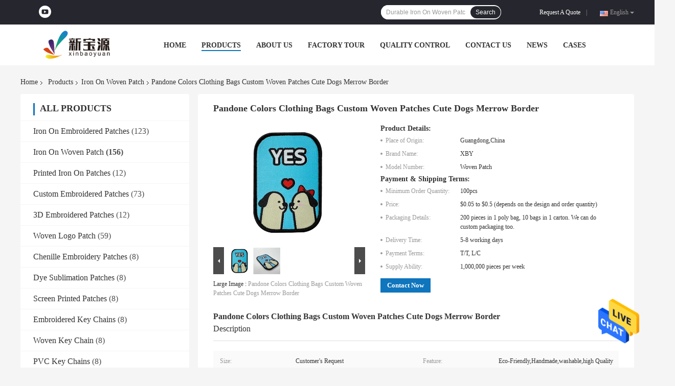

--- FILE ---
content_type: text/html
request_url: https://www.patchironon.com/sale-25942224-pandone-colors-clothing-bags-custom-woven-patches-cute-dogs-merrow-border.html
body_size: 27918
content:

<!DOCTYPE html>
<html  lang=en>
<head>
	<meta charset="utf-8">
	<meta http-equiv="X-UA-Compatible" content="IE=edge">
	<meta name="viewport" content="width=device-width, initial-scale=1">
    <link rel="alternate" href="//m.patchironon.com/sale-25942224-pandone-colors-clothing-bags-custom-woven-patches-cute-dogs-merrow-border.html" media="only screen and (max-width: 640px)" />
<link hreflang="fr" rel="alternate" href="https://french.patchironon.com/sale-25942224-pandone-colors-clothing-bags-custom-woven-patches-cute-dogs-merrow-border.html" />
<link hreflang="de" rel="alternate" href="https://german.patchironon.com/sale-25942224-pandone-colors-clothing-bags-custom-woven-patches-cute-dogs-merrow-border.html" />
<link hreflang="it" rel="alternate" href="https://italian.patchironon.com/sale-25942224-pandone-colors-clothing-bags-custom-woven-patches-cute-dogs-merrow-border.html" />
<link hreflang="ru" rel="alternate" href="https://russian.patchironon.com/sale-25942224-pandone-colors-clothing-bags-custom-woven-patches-cute-dogs-merrow-border.html" />
<link hreflang="es" rel="alternate" href="https://spanish.patchironon.com/sale-25942224-pandone-colors-clothing-bags-custom-woven-patches-cute-dogs-merrow-border.html" />
<link hreflang="pt" rel="alternate" href="https://portuguese.patchironon.com/sale-25942224-pandone-colors-clothing-bags-custom-woven-patches-cute-dogs-merrow-border.html" />
<link hreflang="nl" rel="alternate" href="https://dutch.patchironon.com/sale-25942224-pandone-colors-clothing-bags-custom-woven-patches-cute-dogs-merrow-border.html" />
<link hreflang="el" rel="alternate" href="https://greek.patchironon.com/sale-25942224-pandone-colors-clothing-bags-custom-woven-patches-cute-dogs-merrow-border.html" />
<link hreflang="ja" rel="alternate" href="https://japanese.patchironon.com/sale-25942224-pandone-colors-clothing-bags-custom-woven-patches-cute-dogs-merrow-border.html" />
<link hreflang="ko" rel="alternate" href="https://korean.patchironon.com/sale-25942224-pandone-colors-clothing-bags-custom-woven-patches-cute-dogs-merrow-border.html" />
<script type="text/javascript">
/*<![CDATA[*/
var colorUrl = '';
var query_string = ["Products","Detail"];
var customtplcolor = 99701;
/*]]>*/
</script>
<title>Pandone Colors Clothing Bags Custom Woven Patches Cute Dogs Merrow Border</title>
    <meta name="keywords" content="weaving Technics custom woven patches, bags weaving custom woven patches, Merrow Border clothing woven patch, Iron On Woven Patch" />
    <meta name="description" content="High quality Pandone Colors Clothing Bags Custom Woven Patches Cute Dogs Merrow Border from China, China's leading weaving Technics custom woven patches product, with strict quality control bags weaving custom woven patches factories, producing high quality Merrow Border clothing woven patch products." />
				<link rel='preload'
					  href=/photo/patchironon/sitetpl/style/common.css?ver=1629190696 as='style'><link type='text/css' rel='stylesheet'
					  href=/photo/patchironon/sitetpl/style/common.css?ver=1629190696 media='all'><script type="application/ld+json">[{"@context":"https:\/\/schema.org","@type":"Organization","name":"Pandone Colors Clothing Bags Custom Woven Patches Cute Dogs Merrow Border","description":"High quality Pandone Colors Clothing Bags Custom Woven Patches Cute Dogs Merrow Border from China, China's leading weaving Technics custom woven patches product, with strict quality control bags weaving custom woven patches factories, producing high quality Merrow Border clothing woven patch products.","url":"https:\/\/www.patchironon.com\/sale-25942224-pandone-colors-clothing-bags-custom-woven-patches-cute-dogs-merrow-border.html","logo":"\/logo.gif","address":{"@type":"PostalAddress","addressLocality":"China","addressRegion":"CN","postalCode":"999001","streetAddress":"Building 5, Huihao Industrial Park, Fifth Industrial Zone, Heshuikou Community, Matian Street, Guangming District, Shenzhen, Guangdong, China. 518106"},"email":"steven@szxby.net","image":"\/photo\/cl35957953-shenzhen_xinbaoyuan_weaving_co_ltd.jpg","faxNumber":"86--27738430","telephone":"86--15986720909"},{"@context":"https:\/\/schema.org","@type":"BreadcrumbList","itemListElement":[{"@type":"ListItem","position":2,"name":"Iron On Woven Patch","item":"https:\/\/www.patchironon.com\/supplier-462717-iron-on-woven-patch"},{"@type":"ListItem","position":3,"name":"Pandone Colors Clothing Bags Custom Woven Patches Cute Dogs Merrow Border","item":"https:\/\/www.patchironon.com\/sale-25942224-pandone-colors-clothing-bags-custom-woven-patches-cute-dogs-merrow-border.html"},{"@type":"ListItem","position":1,"name":"Home","item":"https:\/\/www.patchironon.com\/index.html"}]},{"@context":"http:\/\/schema.org\/","@type":"Product","category":"Iron On Woven Patch","name":"Pandone Colors Clothing Bags Custom Woven Patches Cute Dogs Merrow Border","url":"\/sale-25942224-pandone-colors-clothing-bags-custom-woven-patches-cute-dogs-merrow-border.html","image":["\/photo\/pl91588502-pandone_colors_clothing_bags_custom_woven_patches_cute_dogs_merrow_border.jpg","\/photo\/pl91588519-pandone_colors_clothing_bags_custom_woven_patches_cute_dogs_merrow_border.jpg"],"description":"High quality Pandone Colors Clothing Bags Custom Woven Patches Cute Dogs Merrow Border from China, China's leading weaving Technics custom woven patches product, with strict quality control bags weaving custom woven patches factories, producing high quality Merrow Border clothing woven patch products.","brand":{"@type":"Brand","name":"XBY"},"sku":"Woven Patch","model":"Woven Patch","manufacturer":{"@type":"Organization","legalName":"Shenzhen Xinbaoyuan Weaving Co., Ltd.","address":{"@type":"PostalAddress","addressCountry":"China","addressLocality":"Building 5, Huihao Industrial Park, Fifth Industrial Zone, Heshuikou Community, Matian Street, Guangming District, Shenzhen, Guangdong, China. 518106"}},"review":{"@type":"Review","reviewRating":{"@type":"Rating","ratingValue":5},"author":{"@type":"Person","name":"Mr. Steven Fang"}},"aggregateRating":{"@type":"aggregateRating","ratingValue":4.9,"reviewCount":188},"offers":[{"@type":"Offer","price":"0.05","priceCurrency":"USD","url":"\/sale-25942224-pandone-colors-clothing-bags-custom-woven-patches-cute-dogs-merrow-border.html","priceValidUntil":"2023-09-14","itemCondition":"https:\/\/schema.org\/UsedCondition","availability":"https:\/\/schema.org\/InStock","offerCount":1},{"@type":"AggregateOffer","offerCount":"100","highPrice":"0.5","lowPrice":"0.05","priceCurrency":"USD"}]}]</script></head>
<body>
    <div id="floatAd" style="z-index: 110000;position:absolute;right:30px;bottom:60px;height:79px;display: block;">
                <a href="/webim/webim_tab.html" rel="nofollow" onclick= 'setwebimCookie(74069,25942224,0);' target="_blank">
            <img style="width: 80px;cursor: pointer;" alt='Send Message' src="/images/floatimage_chat.gif"/>
        </a>
            </div>
<a style="display: none" class="float-inquiry" href="/contactnow.html" onclick='setinquiryCookie("{\"showproduct\":1,\"pid\":\"25942224\",\"name\":\"Pandone Colors Clothing Bags Custom Woven Patches Cute Dogs Merrow Border\",\"source_url\":\"\\/sale-25942224-pandone-colors-clothing-bags-custom-woven-patches-cute-dogs-merrow-border.html\",\"picurl\":\"\\/photo\\/pd91588502-pandone_colors_clothing_bags_custom_woven_patches_cute_dogs_merrow_border.jpg\",\"propertyDetail\":[[\"Size\",\"Customer&#039;s Request\"],[\"Feature\",\"Eco-Friendly,Handmade,washable,high quality\"],[\"Product type\",\"Patches\"],[\"Style\",\"Iron-On,Sew-On,adhesive,sewing\"]],\"company_name\":null,\"picurl_c\":\"\\/photo\\/pc91588502-pandone_colors_clothing_bags_custom_woven_patches_cute_dogs_merrow_border.jpg\",\"price\":\"$0.05 to $0.5 (depends on the design and order quantity)\",\"username\":\"Steven Fang\",\"viewTime\":\"Last Login : 10 hours 13 minutes ago\",\"subject\":\"Please quote us your Pandone Colors Clothing Bags Custom Woven Patches Cute Dogs Merrow Border\",\"countrycode\":\"CA\"}");'></a>
<script>
    function getCookie(name) {
        var arr = document.cookie.match(new RegExp("(^| )" + name + "=([^;]*)(;|$)"));
        if (arr != null) {
            return unescape(arr[2]);
        }
        return null;
    }
    var is_new_mjy = '0';
    if (is_new_mjy==1 && isMobileDevice() && getCookie('webim_login_name') && getCookie('webim_buyer_id') && getCookie('webim_52544_seller_id')) {
        document.getElementById("floatAd").style.display = "none";
    }
    // 检测是否是移动端访问
    function isMobileDevice() {
        return /Android|webOS|iPhone|iPad|iPod|BlackBerry|IEMobile|Opera Mini/i.test(navigator.userAgent);
    }

</script><!-- Event snippet for patchironon.com conversion page
In your html page, add the snippet and call gtag_report_conversion when someone clicks on the chosen link or button. -->
<script>
function gtag_report_conversion(url) {
  var callback = function () {
    if (typeof(url) != 'undefined') {
      window.location = url;
    }
  };
  gtag('event', 'conversion', {
      'send_to': 'AW-10850202156/5ncfCOns7NYDEKzk47Uo',
      'event_callback': callback
  });
  return false;
}
</script><script>
var originProductInfo = '';
var originProductInfo = {"showproduct":1,"pid":"25942224","name":"Pandone Colors Clothing Bags Custom Woven Patches Cute Dogs Merrow Border","source_url":"\/sale-25942224-pandone-colors-clothing-bags-custom-woven-patches-cute-dogs-merrow-border.html","picurl":"\/photo\/pd91588502-pandone_colors_clothing_bags_custom_woven_patches_cute_dogs_merrow_border.jpg","propertyDetail":[["Size","Customer&#039;s Request"],["Feature","Eco-Friendly,Handmade,washable,high quality"],["Product type","Patches"],["Style","Iron-On,Sew-On,adhesive,sewing"]],"company_name":null,"picurl_c":"\/photo\/pc91588502-pandone_colors_clothing_bags_custom_woven_patches_cute_dogs_merrow_border.jpg","price":"$0.05 to $0.5 (depends on the design and order quantity)","username":"Steven Fang","viewTime":"Last Login : 8 hours 13 minutes ago","subject":"Please send price on your Pandone Colors Clothing Bags Custom Woven Patches Cute Dogs Merrow Border","countrycode":"CA"};
var save_url = "/contactsave.html";
var update_url = "/updateinquiry.html";
var productInfo = {};
var defaulProductInfo = {};
var myDate = new Date();
var curDate = myDate.getFullYear()+'-'+(parseInt(myDate.getMonth())+1)+'-'+myDate.getDate();
var message = '';
var default_pop = 1;
var leaveMessageDialog = document.getElementsByClassName('leave-message-dialog')[0]; // 获取弹层
var _$$ = function (dom) {
    return document.querySelectorAll(dom);
};
resInfo = originProductInfo;
defaulProductInfo.pid = resInfo['pid'];
defaulProductInfo.productName = resInfo['name'];
defaulProductInfo.productInfo = resInfo['propertyDetail'];
defaulProductInfo.productImg = resInfo['picurl_c'];
defaulProductInfo.subject = resInfo['subject'];
defaulProductInfo.productImgAlt = resInfo['name'];
var inquirypopup_tmp = 1;
var message = 'Dear,'+'\r\n'+"I am interested in"+' '+trim(resInfo['name'])+", could you send me more details such as type, size, MOQ, material, etc."+'\r\n'+"Thanks!"+'\r\n'+"Waiting for your reply.";
var message_1 = 'Dear,'+'\r\n'+"I am interested in"+' '+trim(resInfo['name'])+", could you send me more details such as type, size, MOQ, material, etc."+'\r\n'+"Thanks!"+'\r\n'+"Waiting for your reply.";
var message_2 = 'Hello,'+'\r\n'+"I am looking for"+' '+trim(resInfo['name'])+", please send me the price, specification and picture."+'\r\n'+"Your swift response will be highly appreciated."+'\r\n'+"Feel free to contact me for more information."+'\r\n'+"Thanks a lot.";
var message_3 = 'Hello,'+'\r\n'+trim(resInfo['name'])+' '+"meets my expectations."+'\r\n'+"Please give me the best price and some other product information."+'\r\n'+"Feel free to contact me via my mail."+'\r\n'+"Thanks a lot.";

var message_4 = 'Dear,'+'\r\n'+"What is the FOB price on your"+' '+trim(resInfo['name'])+'?'+'\r\n'+"Which is the nearest port name?"+'\r\n'+"Please reply me as soon as possible, it would be better to share further information."+'\r\n'+"Regards!";
var message_5 = 'Hi there,'+'\r\n'+"I am very interested in your"+' '+trim(resInfo['name'])+'.'+'\r\n'+"Please send me your product details."+'\r\n'+"Looking forward to your quick reply."+'\r\n'+"Feel free to contact me by mail."+'\r\n'+"Regards!";

var message_6 = 'Dear,'+'\r\n'+"Please provide us with information about your"+' '+trim(resInfo['name'])+", such as type, size, material, and of course the best price."+'\r\n'+"Looking forward to your quick reply."+'\r\n'+"Thank you!";
var message_7 = 'Dear,'+'\r\n'+"Can you supply"+' '+trim(resInfo['name'])+" for us?"+'\r\n'+"First we want a price list and some product details."+'\r\n'+"I hope to get reply asap and look forward to cooperation."+'\r\n'+"Thank you very much.";
var message_8 = 'hi,'+'\r\n'+"I am looking for"+' '+trim(resInfo['name'])+", please give me some more detailed product information."+'\r\n'+"I look forward to your reply."+'\r\n'+"Thank you!";
var message_9 = 'Hello,'+'\r\n'+"Your"+' '+trim(resInfo['name'])+" meets my requirements very well."+'\r\n'+"Please send me the price, specification, and similar model will be OK."+'\r\n'+"Feel free to chat with me."+'\r\n'+"Thanks!";
var message_10 = 'Dear,'+'\r\n'+"I want to know more about the details and quotation of"+' '+trim(resInfo['name'])+'.'+'\r\n'+"Feel free to contact me."+'\r\n'+"Regards!";

var r = getRandom(1,10);

defaulProductInfo.message = eval("message_"+r);

var mytAjax = {

    post: function(url, data, fn) {
        var xhr = new XMLHttpRequest();
        xhr.open("POST", url, true);
        xhr.setRequestHeader("Content-Type", "application/x-www-form-urlencoded;charset=UTF-8");
        xhr.setRequestHeader("X-Requested-With", "XMLHttpRequest");
        xhr.setRequestHeader('Content-Type','text/plain;charset=UTF-8');
        xhr.onreadystatechange = function() {
            if(xhr.readyState == 4 && (xhr.status == 200 || xhr.status == 304)) {
                fn.call(this, xhr.responseText);
            }
        };
        xhr.send(data);
    },

    postform: function(url, data, fn) {
        var xhr = new XMLHttpRequest();
        xhr.open("POST", url, true);
        xhr.setRequestHeader("X-Requested-With", "XMLHttpRequest");
        xhr.onreadystatechange = function() {
            if(xhr.readyState == 4 && (xhr.status == 200 || xhr.status == 304)) {
                fn.call(this, xhr.responseText);
            }
        };
        xhr.send(data);
    }
};
window.onload = function(){
    leaveMessageDialog = document.getElementsByClassName('leave-message-dialog')[0];
    if (window.localStorage.recordDialogStatus=='undefined' || (window.localStorage.recordDialogStatus!='undefined' && window.localStorage.recordDialogStatus != curDate)) {
        setTimeout(function(){
            if(parseInt(inquirypopup_tmp%10) == 1){
                creatDialog(defaulProductInfo, 1);
            }
        }, 6000);
    }
};
function trim(str)
{
    str = str.replace(/(^\s*)/g,"");
    return str.replace(/(\s*$)/g,"");
};
function getRandom(m,n){
    var num = Math.floor(Math.random()*(m - n) + n);
    return num;
};
function strBtn(param) {

    var starattextarea = document.getElementById("textareamessage").value.length;
    var email = document.getElementById("startEmail").value;

    var default_tip = document.querySelectorAll(".watermark_container").length;
    if (20 < starattextarea && starattextarea < 3000) {
        if(default_tip>0){
            document.getElementById("textareamessage1").parentNode.parentNode.nextElementSibling.style.display = "none";
        }else{
            document.getElementById("textareamessage1").parentNode.nextElementSibling.style.display = "none";
        }

    } else {
        if(default_tip>0){
            document.getElementById("textareamessage1").parentNode.parentNode.nextElementSibling.style.display = "block";
        }else{
            document.getElementById("textareamessage1").parentNode.nextElementSibling.style.display = "block";
        }

        return;
    }

    var re = /^([a-zA-Z0-9_-])+@([a-zA-Z0-9_-])+\.([a-zA-Z0-9_-])+/i;/*邮箱不区分大小写*/
    if (!re.test(email)) {
        document.getElementById("startEmail").nextElementSibling.style.display = "block";
        return;
    } else {
        document.getElementById("startEmail").nextElementSibling.style.display = "none";
    }

    var subject = document.getElementById("pop_subject").value;
    var pid = document.getElementById("pop_pid").value;
    var message = document.getElementById("textareamessage").value;
    var sender_email = document.getElementById("startEmail").value;
    var tel = '';
    if (document.getElementById("tel0") != undefined && document.getElementById("tel0") != '')
        tel = document.getElementById("tel0").value;
    var form_serialize = '&tel='+tel;

    form_serialize = form_serialize.replace(/\+/g, "%2B");
    mytAjax.post(save_url,"pid="+pid+"&subject="+subject+"&email="+sender_email+"&message="+(message)+form_serialize,function(res){
        var mes = JSON.parse(res);
        if(mes.status == 200){
            var iid = mes.iid;
            document.getElementById("pop_iid").value = iid;
            document.getElementById("pop_uuid").value = mes.uuid;

            if(typeof gtag_report_conversion === "function"){
                gtag_report_conversion();//执行统计js代码
            }
            if(typeof fbq === "function"){
                fbq('track','Purchase');//执行统计js代码
            }
        }
    });
    for (var index = 0; index < document.querySelectorAll(".dialog-content-pql").length; index++) {
        document.querySelectorAll(".dialog-content-pql")[index].style.display = "none";
    };
    $('#idphonepql').val(tel);
    document.getElementById("dialog-content-pql-id").style.display = "block";
    ;
};
function twoBtnOk(param) {

    var selectgender = document.getElementById("Mr").innerHTML;
    var iid = document.getElementById("pop_iid").value;
    var sendername = document.getElementById("idnamepql").value;
    var senderphone = document.getElementById("idphonepql").value;
    var sendercname = document.getElementById("idcompanypql").value;
    var uuid = document.getElementById("pop_uuid").value;
    var gender = 2;
    if(selectgender == 'Mr.') gender = 0;
    if(selectgender == 'Mrs.') gender = 1;
    var pid = document.getElementById("pop_pid").value;
    var form_serialize = '';

        form_serialize = form_serialize.replace(/\+/g, "%2B");

    mytAjax.post(update_url,"iid="+iid+"&gender="+gender+"&uuid="+uuid+"&name="+(sendername)+"&tel="+(senderphone)+"&company="+(sendercname)+form_serialize,function(res){});

    for (var index = 0; index < document.querySelectorAll(".dialog-content-pql").length; index++) {
        document.querySelectorAll(".dialog-content-pql")[index].style.display = "none";
    };
    document.getElementById("dialog-content-pql-ok").style.display = "block";

};
function toCheckMust(name) {
    $('#'+name+'error').hide();
}
function handClidk(param) {
    var starattextarea = document.getElementById("textareamessage1").value.length;
    var email = document.getElementById("startEmail1").value;
    var default_tip = document.querySelectorAll(".watermark_container").length;
    if (20 < starattextarea && starattextarea < 3000) {
        if(default_tip>0){
            document.getElementById("textareamessage1").parentNode.parentNode.nextElementSibling.style.display = "none";
        }else{
            document.getElementById("textareamessage1").parentNode.nextElementSibling.style.display = "none";
        }

    } else {
        if(default_tip>0){
            document.getElementById("textareamessage1").parentNode.parentNode.nextElementSibling.style.display = "block";
        }else{
            document.getElementById("textareamessage1").parentNode.nextElementSibling.style.display = "block";
        }

        return;
    }

    var re = /^([a-zA-Z0-9_-])+@([a-zA-Z0-9_-])+\.([a-zA-Z0-9_-])+/i;
    if (!re.test(email)) {
        document.getElementById("startEmail1").nextElementSibling.style.display = "block";
        return;
    } else {
        document.getElementById("startEmail1").nextElementSibling.style.display = "none";
    }

    var subject = document.getElementById("pop_subject").value;
    var pid = document.getElementById("pop_pid").value;
    var message = document.getElementById("textareamessage1").value;
    var sender_email = document.getElementById("startEmail1").value;
    var form_serialize = tel = '';
    if (document.getElementById("tel1") != undefined && document.getElementById("tel1") != '')
        tel = document.getElementById("tel1").value;
        mytAjax.post(save_url,"email="+sender_email+"&tel="+tel+"&pid="+pid+"&message="+message+"&subject="+subject+form_serialize,function(res){

        var mes = JSON.parse(res);
        if(mes.status == 200){
            var iid = mes.iid;
            document.getElementById("pop_iid").value = iid;
            document.getElementById("pop_uuid").value = mes.uuid;
            if(typeof gtag_report_conversion === "function"){
                gtag_report_conversion();//执行统计js代码
            }
        }

    });
    for (var index = 0; index < document.querySelectorAll(".dialog-content-pql").length; index++) {
        document.querySelectorAll(".dialog-content-pql")[index].style.display = "none";
    };
    $('#idphonepql').val(tel);
    document.getElementById("dialog-content-pql-id").style.display = "block";

};
window.addEventListener('load', function () {
    $('.checkbox-wrap label').each(function(){
        if($(this).find('input').prop('checked')){
            $(this).addClass('on')
        }else {
            $(this).removeClass('on')
        }
    })
    $(document).on('click', '.checkbox-wrap label' , function(ev){
        if (ev.target.tagName.toUpperCase() != 'INPUT') {
            $(this).toggleClass('on')
        }
    })
})
function handDialog(pdata) {
    data = JSON.parse(pdata);
    productInfo.productName = data.productName;
    productInfo.productInfo = data.productInfo;
    productInfo.productImg = data.productImg;
    productInfo.subject = data.subject;

    var message = 'Dear,'+'\r\n'+"I am interested in"+' '+trim(data.productName)+", could you send me more details such as type, size, quantity, material, etc."+'\r\n'+"Thanks!"+'\r\n'+"Waiting for your reply.";

    var message = 'Dear,'+'\r\n'+"I am interested in"+' '+trim(data.productName)+", could you send me more details such as type, size, MOQ, material, etc."+'\r\n'+"Thanks!"+'\r\n'+"Waiting for your reply.";
    var message_1 = 'Dear,'+'\r\n'+"I am interested in"+' '+trim(data.productName)+", could you send me more details such as type, size, MOQ, material, etc."+'\r\n'+"Thanks!"+'\r\n'+"Waiting for your reply.";
    var message_2 = 'Hello,'+'\r\n'+"I am looking for"+' '+trim(data.productName)+", please send me the price, specification and picture."+'\r\n'+"Your swift response will be highly appreciated."+'\r\n'+"Feel free to contact me for more information."+'\r\n'+"Thanks a lot.";
    var message_3 = 'Hello,'+'\r\n'+trim(data.productName)+' '+"meets my expectations."+'\r\n'+"Please give me the best price and some other product information."+'\r\n'+"Feel free to contact me via my mail."+'\r\n'+"Thanks a lot.";

    var message_4 = 'Dear,'+'\r\n'+"What is the FOB price on your"+' '+trim(data.productName)+'?'+'\r\n'+"Which is the nearest port name?"+'\r\n'+"Please reply me as soon as possible, it would be better to share further information."+'\r\n'+"Regards!";
    var message_5 = 'Hi there,'+'\r\n'+"I am very interested in your"+' '+trim(data.productName)+'.'+'\r\n'+"Please send me your product details."+'\r\n'+"Looking forward to your quick reply."+'\r\n'+"Feel free to contact me by mail."+'\r\n'+"Regards!";

    var message_6 = 'Dear,'+'\r\n'+"Please provide us with information about your"+' '+trim(data.productName)+", such as type, size, material, and of course the best price."+'\r\n'+"Looking forward to your quick reply."+'\r\n'+"Thank you!";
    var message_7 = 'Dear,'+'\r\n'+"Can you supply"+' '+trim(data.productName)+" for us?"+'\r\n'+"First we want a price list and some product details."+'\r\n'+"I hope to get reply asap and look forward to cooperation."+'\r\n'+"Thank you very much.";
    var message_8 = 'hi,'+'\r\n'+"I am looking for"+' '+trim(data.productName)+", please give me some more detailed product information."+'\r\n'+"I look forward to your reply."+'\r\n'+"Thank you!";
    var message_9 = 'Hello,'+'\r\n'+"Your"+' '+trim(data.productName)+" meets my requirements very well."+'\r\n'+"Please send me the price, specification, and similar model will be OK."+'\r\n'+"Feel free to chat with me."+'\r\n'+"Thanks!";
    var message_10 = 'Dear,'+'\r\n'+"I want to know more about the details and quotation of"+' '+trim(data.productName)+'.'+'\r\n'+"Feel free to contact me."+'\r\n'+"Regards!";

    var r = getRandom(1,10);

    productInfo.message = eval("message_"+r);
    if(parseInt(inquirypopup_tmp/10) == 1){
        productInfo.message = "";
    }
    productInfo.pid = data.pid;
    creatDialog(productInfo, 2);
};

function closepql(param) {

    leaveMessageDialog.style.display = 'none';
};

function closepql2(param) {

    for (var index = 0; index < document.querySelectorAll(".dialog-content-pql").length; index++) {
        document.querySelectorAll(".dialog-content-pql")[index].style.display = "none";
    };
    document.getElementById("dialog-content-pql-ok").style.display = "block";
};

function initProduct(productInfo,type){

    productInfo.productName = unescape(productInfo.productName);
    productInfo.message = unescape(productInfo.message);

    leaveMessageDialog = document.getElementsByClassName('leave-message-dialog')[0];
    leaveMessageDialog.style.display = "block";
    if(type == 3){
        var popinquiryemail = document.getElementById("popinquiryemail").value;
        _$$("#startEmail1")[0].value = popinquiryemail;
    }else{
        _$$("#startEmail1")[0].value = "";
    }
    _$$("#startEmail")[0].value = "";
    _$$("#idnamepql")[0].value = "";
    _$$("#idphonepql")[0].value = "";
    _$$("#idcompanypql")[0].value = "";

    _$$("#pop_pid")[0].value = productInfo.pid;
    _$$("#pop_subject")[0].value = productInfo.subject;
    
    if(parseInt(inquirypopup_tmp/10) == 1){
        productInfo.message = "";
    }

    _$$("#textareamessage1")[0].value = productInfo.message;
    _$$("#textareamessage")[0].value = productInfo.message;

    _$$("#dialog-content-pql-id .titlep")[0].innerHTML = productInfo.productName;
    _$$("#dialog-content-pql-id img")[0].setAttribute("src", productInfo.productImg);
    _$$("#dialog-content-pql-id img")[0].setAttribute("alt", productInfo.productImgAlt);

    _$$("#dialog-content-pql-id-hand img")[0].setAttribute("src", productInfo.productImg);
    _$$("#dialog-content-pql-id-hand img")[0].setAttribute("alt", productInfo.productImgAlt);
    _$$("#dialog-content-pql-id-hand .titlep")[0].innerHTML = productInfo.productName;

    if (productInfo.productInfo.length > 0) {
        var ul2, ul;
        ul = document.createElement("ul");
        for (var index = 0; index < productInfo.productInfo.length; index++) {
            var el = productInfo.productInfo[index];
            var li = document.createElement("li");
            var span1 = document.createElement("span");
            span1.innerHTML = el[0] + ":";
            var span2 = document.createElement("span");
            span2.innerHTML = el[1];
            li.appendChild(span1);
            li.appendChild(span2);
            ul.appendChild(li);

        }
        ul2 = ul.cloneNode(true);
        if (type === 1) {
            _$$("#dialog-content-pql-id .left")[0].replaceChild(ul, _$$("#dialog-content-pql-id .left ul")[0]);
        } else {
            _$$("#dialog-content-pql-id-hand .left")[0].replaceChild(ul2, _$$("#dialog-content-pql-id-hand .left ul")[0]);
            _$$("#dialog-content-pql-id .left")[0].replaceChild(ul, _$$("#dialog-content-pql-id .left ul")[0]);
        }
    };
    for (var index = 0; index < _$$("#dialog-content-pql-id .right ul li").length; index++) {
        _$$("#dialog-content-pql-id .right ul li")[index].addEventListener("click", function (params) {
            _$$("#dialog-content-pql-id .right #Mr")[0].innerHTML = this.innerHTML
        }, false)

    };

};
function closeInquiryCreateDialog() {
    document.getElementById("xuanpan_dialog_box_pql").style.display = "none";
};
function showInquiryCreateDialog() {
    document.getElementById("xuanpan_dialog_box_pql").style.display = "block";
};
function submitPopInquiry(){
    var message = document.getElementById("inquiry_message").value;
    var email = document.getElementById("inquiry_email").value;
    var subject = defaulProductInfo.subject;
    var pid = defaulProductInfo.pid;
    if (email === undefined) {
        showInquiryCreateDialog();
        document.getElementById("inquiry_email").style.border = "1px solid red";
        return false;
    };
    if (message === undefined) {
        showInquiryCreateDialog();
        document.getElementById("inquiry_message").style.border = "1px solid red";
        return false;
    };
    if (email.search(/^\w+((-\w+)|(\.\w+))*\@[A-Za-z0-9]+((\.|-)[A-Za-z0-9]+)*\.[A-Za-z0-9]+$/) == -1) {
        document.getElementById("inquiry_email").style.border= "1px solid red";
        showInquiryCreateDialog();
        return false;
    } else {
        document.getElementById("inquiry_email").style.border= "";
    };
    if (message.length < 20 || message.length >3000) {
        showInquiryCreateDialog();
        document.getElementById("inquiry_message").style.border = "1px solid red";
        return false;
    } else {
        document.getElementById("inquiry_message").style.border = "";
    };
    var tel = '';
    if (document.getElementById("tel") != undefined && document.getElementById("tel") != '')
        tel = document.getElementById("tel").value;

    mytAjax.post(save_url,"pid="+pid+"&subject="+subject+"&email="+email+"&message="+(message)+'&tel='+tel,function(res){
        var mes = JSON.parse(res);
        if(mes.status == 200){
            var iid = mes.iid;
            document.getElementById("pop_iid").value = iid;
            document.getElementById("pop_uuid").value = mes.uuid;

        }
    });
    initProduct(defaulProductInfo);
    for (var index = 0; index < document.querySelectorAll(".dialog-content-pql").length; index++) {
        document.querySelectorAll(".dialog-content-pql")[index].style.display = "none";
    };
    $('#idphonepql').val(tel);
    document.getElementById("dialog-content-pql-id").style.display = "block";

};

//带附件上传
function submitPopInquiryfile(email_id,message_id,check_sort,name_id,phone_id,company_id,attachments){

    if(typeof(check_sort) == 'undefined'){
        check_sort = 0;
    }
    var message = document.getElementById(message_id).value;
    var email = document.getElementById(email_id).value;
    var attachments = document.getElementById(attachments).value;
    if(typeof(name_id) !== 'undefined' && name_id != ""){
        var name  = document.getElementById(name_id).value;
    }
    if(typeof(phone_id) !== 'undefined' && phone_id != ""){
        var phone = document.getElementById(phone_id).value;
    }
    if(typeof(company_id) !== 'undefined' && company_id != ""){
        var company = document.getElementById(company_id).value;
    }
    var subject = defaulProductInfo.subject;
    var pid = defaulProductInfo.pid;

    if(check_sort == 0){
        if (email === undefined) {
            showInquiryCreateDialog();
            document.getElementById(email_id).style.border = "1px solid red";
            return false;
        };
        if (message === undefined) {
            showInquiryCreateDialog();
            document.getElementById(message_id).style.border = "1px solid red";
            return false;
        };

        if (email.search(/^\w+((-\w+)|(\.\w+))*\@[A-Za-z0-9]+((\.|-)[A-Za-z0-9]+)*\.[A-Za-z0-9]+$/) == -1) {
            document.getElementById(email_id).style.border= "1px solid red";
            showInquiryCreateDialog();
            return false;
        } else {
            document.getElementById(email_id).style.border= "";
        };
        if (message.length < 20 || message.length >3000) {
            showInquiryCreateDialog();
            document.getElementById(message_id).style.border = "1px solid red";
            return false;
        } else {
            document.getElementById(message_id).style.border = "";
        };
    }else{

        if (message === undefined) {
            showInquiryCreateDialog();
            document.getElementById(message_id).style.border = "1px solid red";
            return false;
        };

        if (email === undefined) {
            showInquiryCreateDialog();
            document.getElementById(email_id).style.border = "1px solid red";
            return false;
        };

        if (message.length < 20 || message.length >3000) {
            showInquiryCreateDialog();
            document.getElementById(message_id).style.border = "1px solid red";
            return false;
        } else {
            document.getElementById(message_id).style.border = "";
        };

        if (email.search(/^\w+((-\w+)|(\.\w+))*\@[A-Za-z0-9]+((\.|-)[A-Za-z0-9]+)*\.[A-Za-z0-9]+$/) == -1) {
            document.getElementById(email_id).style.border= "1px solid red";
            showInquiryCreateDialog();
            return false;
        } else {
            document.getElementById(email_id).style.border= "";
        };

    };

    mytAjax.post(save_url,"pid="+pid+"&subject="+subject+"&email="+email+"&message="+message+"&company="+company+"&attachments="+attachments,function(res){
        var mes = JSON.parse(res);
        if(mes.status == 200){
            var iid = mes.iid;
            document.getElementById("pop_iid").value = iid;
            document.getElementById("pop_uuid").value = mes.uuid;

            if(typeof gtag_report_conversion === "function"){
                gtag_report_conversion();//执行统计js代码
            }
            if(typeof fbq === "function"){
                fbq('track','Purchase');//执行统计js代码
            }
        }
    });
    initProduct(defaulProductInfo);

    if(name !== undefined && name != ""){
        _$$("#idnamepql")[0].value = name;
    }

    if(phone !== undefined && phone != ""){
        _$$("#idphonepql")[0].value = phone;
    }

    if(company !== undefined && company != ""){
        _$$("#idcompanypql")[0].value = company;
    }

    for (var index = 0; index < document.querySelectorAll(".dialog-content-pql").length; index++) {
        document.querySelectorAll(".dialog-content-pql")[index].style.display = "none";
    };
    document.getElementById("dialog-content-pql-id").style.display = "block";

};
function submitPopInquiryByParam(email_id,message_id,check_sort,name_id,phone_id,company_id){

    if(typeof(check_sort) == 'undefined'){
        check_sort = 0;
    }

    var senderphone = '';
    var message = document.getElementById(message_id).value;
    var email = document.getElementById(email_id).value;
    if(typeof(name_id) !== 'undefined' && name_id != ""){
        var name  = document.getElementById(name_id).value;
    }
    if(typeof(phone_id) !== 'undefined' && phone_id != ""){
        var phone = document.getElementById(phone_id).value;
        senderphone = phone;
    }
    if(typeof(company_id) !== 'undefined' && company_id != ""){
        var company = document.getElementById(company_id).value;
    }
    var subject = defaulProductInfo.subject;
    var pid = defaulProductInfo.pid;

    if(check_sort == 0){
        if (email === undefined) {
            showInquiryCreateDialog();
            document.getElementById(email_id).style.border = "1px solid red";
            return false;
        };
        if (message === undefined) {
            showInquiryCreateDialog();
            document.getElementById(message_id).style.border = "1px solid red";
            return false;
        };

        if (email.search(/^\w+((-\w+)|(\.\w+))*\@[A-Za-z0-9]+((\.|-)[A-Za-z0-9]+)*\.[A-Za-z0-9]+$/) == -1) {
            document.getElementById(email_id).style.border= "1px solid red";
            showInquiryCreateDialog();
            return false;
        } else {
            document.getElementById(email_id).style.border= "";
        };
        if (message.length < 20 || message.length >3000) {
            showInquiryCreateDialog();
            document.getElementById(message_id).style.border = "1px solid red";
            return false;
        } else {
            document.getElementById(message_id).style.border = "";
        };
    }else{

        if (message === undefined) {
            showInquiryCreateDialog();
            document.getElementById(message_id).style.border = "1px solid red";
            return false;
        };

        if (email === undefined) {
            showInquiryCreateDialog();
            document.getElementById(email_id).style.border = "1px solid red";
            return false;
        };

        if (message.length < 20 || message.length >3000) {
            showInquiryCreateDialog();
            document.getElementById(message_id).style.border = "1px solid red";
            return false;
        } else {
            document.getElementById(message_id).style.border = "";
        };

        if (email.search(/^\w+((-\w+)|(\.\w+))*\@[A-Za-z0-9]+((\.|-)[A-Za-z0-9]+)*\.[A-Za-z0-9]+$/) == -1) {
            document.getElementById(email_id).style.border= "1px solid red";
            showInquiryCreateDialog();
            return false;
        } else {
            document.getElementById(email_id).style.border= "";
        };

    };

    var productsku = "";
    if($("#product_sku").length > 0){
        productsku = $("#product_sku").html();
    }

    mytAjax.post(save_url,"tel="+senderphone+"&pid="+pid+"&subject="+subject+"&email="+email+"&message="+message+"&messagesku="+encodeURI(productsku),function(res){
        var mes = JSON.parse(res);
        if(mes.status == 200){
            var iid = mes.iid;
            document.getElementById("pop_iid").value = iid;
            document.getElementById("pop_uuid").value = mes.uuid;

            if(typeof gtag_report_conversion === "function"){
                gtag_report_conversion();//执行统计js代码
            }
            if(typeof fbq === "function"){
                fbq('track','Purchase');//执行统计js代码
            }
        }
    });
    initProduct(defaulProductInfo);

    if(name !== undefined && name != ""){
        _$$("#idnamepql")[0].value = name;
    }

    if(phone !== undefined && phone != ""){
        _$$("#idphonepql")[0].value = phone;
    }

    if(company !== undefined && company != ""){
        _$$("#idcompanypql")[0].value = company;
    }

    for (var index = 0; index < document.querySelectorAll(".dialog-content-pql").length; index++) {
        document.querySelectorAll(".dialog-content-pql")[index].style.display = "none";

    };
    document.getElementById("dialog-content-pql-id").style.display = "block";

};
function creatDialog(productInfo, type) {

    if(type == 1){
        if(default_pop != 1){
            return false;
        }
        window.localStorage.recordDialogStatus = curDate;
    }else{
        default_pop = 0;
    }
    initProduct(productInfo, type);
    if (type === 1) {
        // 自动弹出
        for (var index = 0; index < document.querySelectorAll(".dialog-content-pql").length; index++) {

            document.querySelectorAll(".dialog-content-pql")[index].style.display = "none";
        };
        document.getElementById("dialog-content-pql").style.display = "block";
    } else {
        // 手动弹出
        for (var index = 0; index < document.querySelectorAll(".dialog-content-pql").length; index++) {
            document.querySelectorAll(".dialog-content-pql")[index].style.display = "none";
        };
        document.getElementById("dialog-content-pql-id-hand").style.display = "block";
    }
}

//带邮箱信息打开询盘框 emailtype=1表示带入邮箱
function openDialog(emailtype){
    var type = 2;//不带入邮箱，手动弹出
    if(emailtype == 1){
        var popinquiryemail = document.getElementById("popinquiryemail").value;
        var re = /^([a-zA-Z0-9_-])+@([a-zA-Z0-9_-])+\.([a-zA-Z0-9_-])+/i;
        if (!re.test(popinquiryemail)) {
            //前端提示样式;
            showInquiryCreateDialog();
            document.getElementById("popinquiryemail").style.border = "1px solid red";
            return false;
        } else {
            //前端提示样式;
        }
        var type = 3;
    }
    creatDialog(defaulProductInfo,type);
}

//上传附件
function inquiryUploadFile(){
    var fileObj = document.querySelector("#fileId").files[0];
    //构建表单数据
    var formData = new FormData();
    var filesize = fileObj.size;
    if(filesize > 10485760 || filesize == 0) {
        document.getElementById("filetips").style.display = "block";
        return false;
    }else {
        document.getElementById("filetips").style.display = "none";
    }
    formData.append('popinquiryfile', fileObj);
    document.getElementById("quotefileform").reset();
    var save_url = "/inquiryuploadfile.html";
    mytAjax.postform(save_url,formData,function(res){
        var mes = JSON.parse(res);
        if(mes.status == 200){
            document.getElementById("uploader-file-info").innerHTML = document.getElementById("uploader-file-info").innerHTML + "<span class=op>"+mes.attfile.name+"<a class=delatt id=att"+mes.attfile.id+" onclick=delatt("+mes.attfile.id+");>Delete</a></span>";
            var nowattachs = document.getElementById("attachments").value;
            if( nowattachs !== ""){
                var attachs = JSON.parse(nowattachs);
                attachs[mes.attfile.id] = mes.attfile;
            }else{
                var attachs = {};
                attachs[mes.attfile.id] = mes.attfile;
            }
            document.getElementById("attachments").value = JSON.stringify(attachs);
        }
    });
}
//附件删除
function delatt(attid)
{
    var nowattachs = document.getElementById("attachments").value;
    if( nowattachs !== ""){
        var attachs = JSON.parse(nowattachs);
        if(attachs[attid] == ""){
            return false;
        }
        var formData = new FormData();
        var delfile = attachs[attid]['filename'];
        var save_url = "/inquirydelfile.html";
        if(delfile != "") {
            formData.append('delfile', delfile);
            mytAjax.postform(save_url, formData, function (res) {
                if(res !== "") {
                    var mes = JSON.parse(res);
                    if (mes.status == 200) {
                        delete attachs[attid];
                        document.getElementById("attachments").value = JSON.stringify(attachs);
                        var s = document.getElementById("att"+attid);
                        s.parentNode.remove();
                    }
                }
            });
        }
    }else{
        return false;
    }
}

</script>
<div class="leave-message-dialog" style="display: none">
<style>
    .leave-message-dialog .close:before, .leave-message-dialog .close:after{
        content:initial;
    }
</style>
<div class="dialog-content-pql" id="dialog-content-pql" style="display: none">
    <span class="close" onclick="closepql()"><img src="/images/close.png"></span>
    <div class="title">
        <p class="firstp-pql">Leave a Message</p>
        <p class="lastp-pql">We will call you back soon!</p>
    </div>
    <div class="form">
        <div class="textarea">
            <textarea style='font-family: robot;'  name="" id="textareamessage" cols="30" rows="10" style="margin-bottom:14px;width:100%"
                placeholder="Please enter your inquiry details."></textarea>
        </div>
        <p class="error-pql"> <span class="icon-pql"><img src="/images/error.png" alt="Shenzhen Xinbaoyuan Weaving Co., Ltd."></span> Your message must be between 20-3,000 characters!</p>
        <input id="startEmail" type="text" placeholder="Enter your E-mail" onkeydown="if(event.keyCode === 13){ strBtn();}">
        <p class="error-pql"><span class="icon-pql"><img src="/images/error.png" alt="Shenzhen Xinbaoyuan Weaving Co., Ltd."></span> Please check your E-mail! </p>
                <div class="operations">
            <div class='btn' id="submitStart" type="submit" onclick="strBtn()">SUBMIT</div>
        </div>
            </div>
</div>
<div class="dialog-content-pql dialog-content-pql-id" id="dialog-content-pql-id" style="display:none">
        <span class="close" onclick="closepql2()"><svg t="1648434466530" class="icon" viewBox="0 0 1024 1024" version="1.1" xmlns="http://www.w3.org/2000/svg" p-id="2198" width="16" height="16"><path d="M576 512l277.333333 277.333333-64 64-277.333333-277.333333L234.666667 853.333333 170.666667 789.333333l277.333333-277.333333L170.666667 234.666667 234.666667 170.666667l277.333333 277.333333L789.333333 170.666667 853.333333 234.666667 576 512z" fill="#444444" p-id="2199"></path></svg></span>
    <div class="left">
        <div class="img"><img></div>
        <p class="titlep"></p>
        <ul> </ul>
    </div>
    <div class="right">
                <p class="title">More information facilitates better communication.</p>
                <div style="position: relative;">
            <div class="mr"> <span id="Mr">Mr.</span>
                <ul>
                    <li>Mr.</li>
                    <li>Mrs.</li>
                </ul>
            </div>
            <input style="text-indent: 80px;" type="text" id="idnamepql" placeholder="Input your name">
        </div>
        <input type="text"  id="idphonepql"  placeholder="Phone Number">
        <input type="text" id="idcompanypql"  placeholder="Company" onkeydown="if(event.keyCode === 13){ twoBtnOk();}">
                <div class="btn form_new" id="twoBtnOk" onclick="twoBtnOk()">OK</div>
    </div>
</div>

<div class="dialog-content-pql dialog-content-pql-ok" id="dialog-content-pql-ok" style="display:none">
        <span class="close" onclick="closepql()"><svg t="1648434466530" class="icon" viewBox="0 0 1024 1024" version="1.1" xmlns="http://www.w3.org/2000/svg" p-id="2198" width="16" height="16"><path d="M576 512l277.333333 277.333333-64 64-277.333333-277.333333L234.666667 853.333333 170.666667 789.333333l277.333333-277.333333L170.666667 234.666667 234.666667 170.666667l277.333333 277.333333L789.333333 170.666667 853.333333 234.666667 576 512z" fill="#444444" p-id="2199"></path></svg></span>
    <div class="duihaook"></div>
        <p class="title">Submitted successfully!</p>
        <p class="p1" style="text-align: center; font-size: 18px; margin-top: 14px;">We will call you back soon!</p>
    <div class="btn" onclick="closepql()" id="endOk" style="margin: 0 auto;margin-top: 50px;">OK</div>
</div>
<div class="dialog-content-pql dialog-content-pql-id dialog-content-pql-id-hand" id="dialog-content-pql-id-hand"
    style="display:none">
     <input type="hidden" name="pop_pid" id="pop_pid" value="0">
     <input type="hidden" name="pop_subject" id="pop_subject" value="">
     <input type="hidden" name="pop_iid" id="pop_iid" value="0">
     <input type="hidden" name="pop_uuid" id="pop_uuid" value="0">
        <span class="close" onclick="closepql()"><svg t="1648434466530" class="icon" viewBox="0 0 1024 1024" version="1.1" xmlns="http://www.w3.org/2000/svg" p-id="2198" width="16" height="16"><path d="M576 512l277.333333 277.333333-64 64-277.333333-277.333333L234.666667 853.333333 170.666667 789.333333l277.333333-277.333333L170.666667 234.666667 234.666667 170.666667l277.333333 277.333333L789.333333 170.666667 853.333333 234.666667 576 512z" fill="#444444" p-id="2199"></path></svg></span>
    <div class="left">
        <div class="img"><img></div>
        <p class="titlep"></p>
        <ul> </ul>
    </div>
    <div class="right" style="float:right">
                <div class="title">
            <p class="firstp-pql">Leave a Message</p>
            <p class="lastp-pql">We will call you back soon!</p>
        </div>
                <div class="form">
            <div class="textarea">
                <textarea style='font-family: robot;' name="message" id="textareamessage1" cols="30" rows="10"
                    placeholder="Please enter your inquiry details."></textarea>
            </div>
            <p class="error-pql"> <span class="icon-pql"><img src="/images/error.png" alt="Shenzhen Xinbaoyuan Weaving Co., Ltd."></span> Your message must be between 20-3,000 characters!</p>
            <input id="startEmail1" name="email" data-type="1" type="text" placeholder="Enter your E-mail" onkeydown="if(event.keyCode === 13){ handClidk();}">
            <p class="error-pql"><span class="icon-pql"><img src="/images/error.png" alt="Shenzhen Xinbaoyuan Weaving Co., Ltd."></span> Please check your E-mail!</p>
                            <input style="display:none" id="tel1" name="tel" type="text" oninput="value=value.replace(/[^0-9_+-]/g,'');" placeholder="Phone Number">
                        <div class="operations">
                <div class='btn' id="submitStart1" type="submit" onclick="handClidk()">SUBMIT</div>
            </div>
        </div>
    </div>
</div>
</div>
<div id="xuanpan_dialog_box_pql" class="xuanpan_dialog_box_pql"
    style="display:none;background:rgba(0,0,0,.6);width:100%;height:100%;position: fixed;top:0;left:0;z-index: 999999;">
    <div class="box_pql"
      style="width:526px;height:206px;background:rgba(255,255,255,1);opacity:1;border-radius:4px;position: absolute;left: 50%;top: 50%;transform: translate(-50%,-50%);">
      <div onclick="closeInquiryCreateDialog()" class="close close_create_dialog"
        style="cursor: pointer;height:42px;width:40px;float:right;padding-top: 16px;"><span
          style="display: inline-block;width: 25px;height: 2px;background: rgb(114, 114, 114);transform: rotate(45deg); "><span
            style="display: block;width: 25px;height: 2px;background: rgb(114, 114, 114);transform: rotate(-90deg); "></span></span>
      </div>
      <div
        style="height: 72px; overflow: hidden; text-overflow: ellipsis; display:-webkit-box;-ebkit-line-clamp: 3;-ebkit-box-orient: vertical; margin-top: 58px; padding: 0 84px; font-size: 18px; color: rgba(51, 51, 51, 1); text-align: center; ">
        Please leave your correct email and detailed requirements.</div>
      <div onclick="closeInquiryCreateDialog()" class="close_create_dialog"
        style="width: 139px; height: 36px; background: rgba(253, 119, 34, 1); border-radius: 4px; margin: 16px auto; color: rgba(255, 255, 255, 1); font-size: 18px; line-height: 36px; text-align: center;">
        OK</div>
    </div>
</div><div class="f_header_menu_pic_search_2">
    <div class="top_bg">
        <div class="top">
            <div class="phone">
                                    <div class="iconsapp">
                                                                                                <a target="_blank"  href="https://www.youtube.com/channel/UC92L73QkC6JzvKQre3icSEw" title="Shenzhen Xinbaoyuan Weaving Co., Ltd. YouTube"><svg fill="#0f75bd" class="icon" viewBox="0 0 1024 1024" p-id="12410" width="32" height="32"><path d="M438.186667 618.666667l181.333333-106.24-181.333333-106.24v212.48z" p-id="12411"></path><path d="M512 0a512 512 0 1 0 512 512A512 512 0 0 0 512 0z m276.48 610.986667a93.44 93.44 0 0 1-95.573333 95.146666H330.666667a93.013333 93.013333 0 0 1-95.146667-95.146666V413.013333a93.013333 93.013333 0 0 1 95.146667-95.146666h362.24a93.44 93.44 0 0 1 95.573333 95.146666z"p-id="12412"></path></svg></a>                                            </div>
                                <span id="hourZone" style="display:none"></span>
            </div>

            <!--language-->
                            <div class="top_language">
                    <div class="lan_wrap">
                        <ul class="user">
                            <li class="select_language_wrap">
                                                                <span class="selected">
                                <span id="tranimg"
                                   class="english a">
                                    English                                    <span class="arrow"></span>
                                </span>
                            </span>
                                <dl id="p_l" class="select_language">
                                                                            <dt class="english">
                                                                                        <a title="China good quality Iron On Embroidered Patches  on sales" href="https://www.patchironon.com/sale-25942224-pandone-colors-clothing-bags-custom-woven-patches-cute-dogs-merrow-border.html">English</a>                                        </dt>
                                                                            <dt class="french">
                                                                                        <a title="China good quality Iron On Embroidered Patches  on sales" href="https://french.patchironon.com/sale-25942224-pandone-colors-clothing-bags-custom-woven-patches-cute-dogs-merrow-border.html">French</a>                                        </dt>
                                                                            <dt class="german">
                                                                                        <a title="China good quality Iron On Embroidered Patches  on sales" href="https://german.patchironon.com/sale-25942224-pandone-colors-clothing-bags-custom-woven-patches-cute-dogs-merrow-border.html">German</a>                                        </dt>
                                                                            <dt class="italian">
                                                                                        <a title="China good quality Iron On Embroidered Patches  on sales" href="https://italian.patchironon.com/sale-25942224-pandone-colors-clothing-bags-custom-woven-patches-cute-dogs-merrow-border.html">Italian</a>                                        </dt>
                                                                            <dt class="russian">
                                                                                        <a title="China good quality Iron On Embroidered Patches  on sales" href="https://russian.patchironon.com/sale-25942224-pandone-colors-clothing-bags-custom-woven-patches-cute-dogs-merrow-border.html">Russian</a>                                        </dt>
                                                                            <dt class="spanish">
                                                                                        <a title="China good quality Iron On Embroidered Patches  on sales" href="https://spanish.patchironon.com/sale-25942224-pandone-colors-clothing-bags-custom-woven-patches-cute-dogs-merrow-border.html">Spanish</a>                                        </dt>
                                                                            <dt class="portuguese">
                                                                                        <a title="China good quality Iron On Embroidered Patches  on sales" href="https://portuguese.patchironon.com/sale-25942224-pandone-colors-clothing-bags-custom-woven-patches-cute-dogs-merrow-border.html">Portuguese</a>                                        </dt>
                                                                            <dt class="dutch">
                                                                                        <a title="China good quality Iron On Embroidered Patches  on sales" href="https://dutch.patchironon.com/sale-25942224-pandone-colors-clothing-bags-custom-woven-patches-cute-dogs-merrow-border.html">Dutch</a>                                        </dt>
                                                                            <dt class="greek">
                                                                                        <a title="China good quality Iron On Embroidered Patches  on sales" href="https://greek.patchironon.com/sale-25942224-pandone-colors-clothing-bags-custom-woven-patches-cute-dogs-merrow-border.html">Greek</a>                                        </dt>
                                                                            <dt class="japanese">
                                                                                        <a title="China good quality Iron On Embroidered Patches  on sales" href="https://japanese.patchironon.com/sale-25942224-pandone-colors-clothing-bags-custom-woven-patches-cute-dogs-merrow-border.html">Japanese</a>                                        </dt>
                                                                            <dt class="korean">
                                                                                        <a title="China good quality Iron On Embroidered Patches  on sales" href="https://korean.patchironon.com/sale-25942224-pandone-colors-clothing-bags-custom-woven-patches-cute-dogs-merrow-border.html">Korean</a>                                        </dt>
                                                                    </dl>
                            </li>
                        </ul>
                        <div class="clearfix"></div>
                    </div>
                </div>
                        <!--inquiry-->
            <div class="top_link"><a target="_blank" rel="nofollow" title="Quote" href="/contactnow.html">Request A Quote</a>                |
            </div>

            <div class="header-search">
                <form action="" method=""  onsubmit="return requestWidget(this,'');">
                    <input autocomplete="off" disableautocomplete="" type="text" name="keyword"
                           id = "f_header_menu_pic_search_2_input"
                           value=""
                           placeholder = "What are you looking for"
                        >

                    <button type="submit">Search</button>
                </form>
            </div>
            <div class="clearfix"></div>
        </div>
    </div>


    <!--菜单-->
    <div class="menu_bor">
        <div class="menu">
            <div class="logo"><a title="Shenzhen Xinbaoyuan Weaving Co., Ltd." href="//www.patchironon.com"><img onerror="$(this).parent().hide();" src="/logo.gif" alt="Shenzhen Xinbaoyuan Weaving Co., Ltd." /></a></div>
            <ul class="menu_list">
                                <li id="headHome" >
                <a target="_self" title="" href="/">Home</a>                </li>
                                <li id="productLi" class="nav">
                <a target="_self" title="" href="/products.html">Products</a>                </li>
                                <li id="headAboutUs" >
                <a target="_self" title="" href="/aboutus.html">About Us</a>                </li>
                                <li id="headFactorytour" >
                <a target="_self" title="" href="/factory.html">Factory Tour</a>                </li>
                                <li id="headQualityControl" >
                <a target="_self" title="" href="/quality.html">Quality Control</a>                </li>
                                <li id="headContactUs" >
                <a target="_self" title="" href="/contactus.html">Contact Us</a>                </li>
                                <li id="headNewsList" >
                <a target="_self" title="" href="/news.html">News</a>                </li>
                                <li id="headCasesList" >
                <a target="_self" title="" href="/cases.html">Cases</a>                </li>
                                                                <div class="clearfix"></div>
            </ul>
        </div>
    </div>

</div>

<!--tag word-->

<script>
        var arr = ["Metallic Threads Iron On Woven Patch","Washable Iron On Woven Patch","Durable Iron On Woven Patch"];
    var index = Math.floor((Math.random()*arr.length));
    document.getElementById("f_header_menu_pic_search_2_input").setAttribute("placeholder",arr[index]);
    </script>


    <script>
        var show_f_header_main_dealZoneHour = true;
    </script>

<script>
    if (window.addEventListener) {
        window.addEventListener("load", function () {
            f_headmenucur();
            if (typeof query_string != "undefined" && query_string != "") {
                if (query_string[0] == "Blog") {
                    $(".menu_list").find("li").removeClass("cur");
                    $("#headBlog").addClass("cur")
                }
            }
            if ((typeof (show_f_header_main_dealZoneHour) != "undefined") && show_f_header_main_dealZoneHour) {
                f_header_main_dealZoneHour(
                    "00",
                    "8",
                    "00",
                    "22",
                    "86--15986720909",
                    "86--15986720909");
            }
        }, false);
    } else {
        window.attachEvent("onload", function () {
            f_headmenucur();
            if (typeof query_string != "undefined" && query_string != "") {
                if (query_string[0] == "Blog") {
                    $(".menu_list").find("li").removeClass("cur");
                    $("#headBlog").addClass("cur")
                }
            }
            if ((typeof (show_f_header_main_dealZoneHour) != "undefined") && show_f_header_main_dealZoneHour) {
                f_header_main_dealZoneHour(
                    "00",
                    "8",
                    "00",
                    "22",
                    "86--15986720909",
                    "86--15986720909");
            }
        });
    }
</script><div class="cont_main_box cont_main_box5">
    <div class="cont_main_box_inner">
        <div class="f_header_breadcrumb_2">
    <a title="" href="/">Home</a>    <a title="Iron On Woven Patch" href="/products.html">Products</a><a title="Iron On Woven Patch" href="/supplier-462717-iron-on-woven-patch">Iron On Woven Patch</a><h1 class="index-bread" >Pandone Colors Clothing Bags Custom Woven Patches Cute Dogs Merrow Border</h1></div>
  
        <div class="cont_main_n">
            <div class="cont_main_n_inner">
                <div class="n_menu_list_2">
    <div class="main_title"><span class="main_con">All Products</span></div>
            <div class="item ">
            <strong>
                                    <h2>                

                <!--产品首页-->
                                    <a title="Iron On Embroidered Patches" href="/supplier-461960-iron-on-embroidered-patches">Iron On Embroidered Patches</a>
                
                                    </h2>                                                    <span class="num">(123)</span>
                            </strong>
        </div>
            <div class="item active">
            <strong>
                                    <h2>                

                <!--产品首页-->
                                    <a title="Iron On Woven Patch" href="/supplier-462717-iron-on-woven-patch">Iron On Woven Patch</a>
                
                                    </h2>                                                    <span class="num">(156)</span>
                            </strong>
        </div>
            <div class="item ">
            <strong>
                                    <h2>                

                <!--产品首页-->
                                    <a title="Printed Iron On Patches" href="/supplier-462718-printed-iron-on-patches">Printed Iron On Patches</a>
                
                                    </h2>                                                    <span class="num">(12)</span>
                            </strong>
        </div>
            <div class="item ">
            <strong>
                                    <h2>                

                <!--产品首页-->
                                    <a title="Custom Embroidered Patches" href="/supplier-460213-custom-embroidered-patches">Custom Embroidered Patches</a>
                
                                    </h2>                                                    <span class="num">(73)</span>
                            </strong>
        </div>
            <div class="item ">
            <strong>
                                    <h2>                

                <!--产品首页-->
                                    <a title="3D Embroidered Patches" href="/supplier-460408-3d-embroidered-patches">3D Embroidered Patches</a>
                
                                    </h2>                                                    <span class="num">(12)</span>
                            </strong>
        </div>
            <div class="item ">
            <strong>
                                    <h2>                

                <!--产品首页-->
                                    <a title="Woven Logo Patch" href="/supplier-460381-woven-logo-patch">Woven Logo Patch</a>
                
                                    </h2>                                                    <span class="num">(59)</span>
                            </strong>
        </div>
            <div class="item ">
            <strong>
                                    <h2>                

                <!--产品首页-->
                                    <a title="Chenille Embroidery Patches" href="/supplier-460382-chenille-embroidery-patches">Chenille Embroidery Patches</a>
                
                                    </h2>                                                    <span class="num">(8)</span>
                            </strong>
        </div>
            <div class="item ">
            <strong>
                                    <h2>                

                <!--产品首页-->
                                    <a title="Dye Sublimation Patches" href="/supplier-460214-dye-sublimation-patches">Dye Sublimation Patches</a>
                
                                    </h2>                                                    <span class="num">(8)</span>
                            </strong>
        </div>
            <div class="item ">
            <strong>
                                    <h2>                

                <!--产品首页-->
                                    <a title="Screen Printed Patches" href="/supplier-460216-screen-printed-patches">Screen Printed Patches</a>
                
                                    </h2>                                                    <span class="num">(8)</span>
                            </strong>
        </div>
            <div class="item ">
            <strong>
                                    <h2>                

                <!--产品首页-->
                                    <a title="Embroidered Key Chains" href="/supplier-460383-embroidered-key-chains">Embroidered Key Chains</a>
                
                                    </h2>                                                    <span class="num">(8)</span>
                            </strong>
        </div>
            <div class="item ">
            <strong>
                                    <h2>                

                <!--产品首页-->
                                    <a title="Woven Key Chain" href="/supplier-460388-woven-key-chain">Woven Key Chain</a>
                
                                    </h2>                                                    <span class="num">(8)</span>
                            </strong>
        </div>
            <div class="item ">
            <strong>
                                    <h2>                

                <!--产品首页-->
                                    <a title="PVC Key Chains" href="/supplier-460389-pvc-key-chains">PVC Key Chains</a>
                
                                    </h2>                                                    <span class="num">(8)</span>
                            </strong>
        </div>
            <div class="item ">
            <strong>
                                    <h2>                

                <!--产品首页-->
                                    <a title="Textile Tags Labels" href="/supplier-461932-textile-tags-labels">Textile Tags Labels</a>
                
                                    </h2>                                                    <span class="num">(8)</span>
                            </strong>
        </div>
            <div class="item ">
            <strong>
                                    <h2>                

                <!--产品首页-->
                                    <a title="PVC Rubber Patch" href="/supplier-460380-pvc-rubber-patch">PVC Rubber Patch</a>
                
                                    </h2>                                                    <span class="num">(8)</span>
                            </strong>
        </div>
            <div class="item ">
            <strong>
                                    <h2>                

                <!--产品首页-->
                                    <a title="Hook And Loop Straps" href="/supplier-460407-hook-and-loop-straps">Hook And Loop Straps</a>
                
                                    </h2>                                                    <span class="num">(8)</span>
                            </strong>
        </div>
            <div class="item ">
            <strong>
                                    <h2>                

                <!--产品首页-->
                                    <a title="Woven Wrist Bands" href="/supplier-460401-woven-wrist-bands">Woven Wrist Bands</a>
                
                                    </h2>                                                    <span class="num">(8)</span>
                            </strong>
        </div>
            <div class="item ">
            <strong>
                                    <h2>                

                <!--产品首页-->
                                    <a title="Clothing Hang Tags" href="/supplier-460403-clothing-hang-tags">Clothing Hang Tags</a>
                
                                    </h2>                                                    <span class="num">(8)</span>
                            </strong>
        </div>
    </div>                
<div class="n_product_point">
    <div class="main_title"><span class="main_con">Best Products</span></div>
                        <div class="item">
                <table cellpadding="0" cellspacing="0" width="100%">
                    <tbody>
                    <tr>
                        <td class="img_box">
                            <a title="Custom Velcro Backing Iron On Woven Patch Washable Lable Patches For Clothing Hats" href="/quality-25941890-custom-velcro-backing-iron-on-woven-patch-washable-lable-patches-for-clothing-hats"><img alt="Custom Velcro Backing Iron On Woven Patch Washable Lable Patches For Clothing Hats" class="lazyi" data-original="/photo/pm91579551-custom_velcro_backing_iron_on_woven_patch_washable_lable_patches_for_clothing_hats.jpg" src="/images/load_icon.gif" /></a>                        </td>
                        <td class="product_name">
                            <h2 class="item_inner"> <a title="Custom Velcro Backing Iron On Woven Patch Washable Lable Patches For Clothing Hats" href="/quality-25941890-custom-velcro-backing-iron-on-woven-patch-washable-lable-patches-for-clothing-hats">Custom Velcro Backing Iron On Woven Patch Washable Lable Patches For Clothing Hats</a> </h2>
                        </td>
                    </tr>
                    </tbody>
                </table>
            </div>
                    <div class="item">
                <table cellpadding="0" cellspacing="0" width="100%">
                    <tbody>
                    <tr>
                        <td class="img_box">
                            <a title="Heat Cut Edge Iron On Woven Label Textile Technics Size Customized Clothing Label" href="/quality-14238337-heat-cut-edge-iron-on-woven-label-textile-technics-size-customized-clothing-label"><img alt="Heat Cut Edge Iron On Woven Label Textile Technics Size Customized Clothing Label" class="lazyi" data-original="/photo/pm35646386-heat_cut_edge_iron_on_woven_label_textile_technics_size_customized_clothing_label.jpg" src="/images/load_icon.gif" /></a>                        </td>
                        <td class="product_name">
                            <h2 class="item_inner"> <a title="Heat Cut Edge Iron On Woven Label Textile Technics Size Customized Clothing Label" href="/quality-14238337-heat-cut-edge-iron-on-woven-label-textile-technics-size-customized-clothing-label">Heat Cut Edge Iron On Woven Label Textile Technics Size Customized Clothing Label</a> </h2>
                        </td>
                    </tr>
                    </tbody>
                </table>
            </div>
                    <div class="item">
                <table cellpadding="0" cellspacing="0" width="100%">
                    <tbody>
                    <tr>
                        <td class="img_box">
                            <a title="OEM Full Color Clothing Embroidery Patches Iron On Woven Badge Eco Friendly" href="/quality-27963467-oem-full-color-clothing-embroidery-patches-iron-on-woven-badge-eco-friendly"><img alt="OEM Full Color Clothing Embroidery Patches Iron On Woven Badge Eco Friendly" class="lazyi" data-original="/photo/pm101667278-oem_full_color_clothing_embroidery_patches_iron_on_woven_badge_eco_friendly.jpg" src="/images/load_icon.gif" /></a>                        </td>
                        <td class="product_name">
                            <h2 class="item_inner"> <a title="OEM Full Color Clothing Embroidery Patches Iron On Woven Badge Eco Friendly" href="/quality-27963467-oem-full-color-clothing-embroidery-patches-iron-on-woven-badge-eco-friendly">OEM Full Color Clothing Embroidery Patches Iron On Woven Badge Eco Friendly</a> </h2>
                        </td>
                    </tr>
                    </tbody>
                </table>
            </div>
            </div>

                    <div class="n_certificate_list">
                    <div class="main_title"><strong class="main_con">Certification</strong></div>
                        <div class="certificate_con">
            <a target="_blank" title="China Shenzhen Xinbaoyuan Weaving Co., Ltd. certification" href="/photo/qd86738417-shenzhen_xinbaoyuan_weaving_co_ltd.jpg"><img src="/photo/qm86738417-shenzhen_xinbaoyuan_weaving_co_ltd.jpg" alt="China Shenzhen Xinbaoyuan Weaving Co., Ltd. certification" /></a>        </div>
            <div class="certificate_con">
            <a target="_blank" title="China Shenzhen Xinbaoyuan Weaving Co., Ltd. certification" href="/photo/qd36245610-shenzhen_xinbaoyuan_weaving_co_ltd.jpg"><img src="/photo/qm36245610-shenzhen_xinbaoyuan_weaving_co_ltd.jpg" alt="China Shenzhen Xinbaoyuan Weaving Co., Ltd. certification" /></a>        </div>
            <div class="clearfix"></div>
    </div>                <div class="n_message_list">
            <div class="main_title"><strong class="main_con">Customer Reviews</strong></div>
                <div class="message_detail " >
            <div class="con">
                excellent customer service, good pricing and very timely shipping. The patches are perfect size and very well made. I will be ordering again.                 
            </div>
            <p class="writer">
                —— Jon Klamer            </p>
        </div>
            <div class="message_detail " >
            <div class="con">
                Looks amazing, as always! Will continue to use and recommend to others!                 
            </div>
            <p class="writer">
                —— Nathaniel Manns            </p>
        </div>
            <div class="message_detail last_message" >
            <div class="con">
                good quality!! amazing detail                 
            </div>
            <p class="writer">
                —— Julio Moreno            </p>
        </div>
    </div>


                <div class="n_contact_box_2">
    <div class="l_msy">
        <div class="dd">I'm Online Chat Now</div>
    </div>
    <div class="social-c">
                    			<a href="mailto:steven@szxby.net" title="Shenzhen Xinbaoyuan Weaving Co., Ltd. email"><i class="icon iconfont icon-youjian icon-2"></i></a>
                    			<a href="https://api.whatsapp.com/send?phone=8615986720909" title="Shenzhen Xinbaoyuan Weaving Co., Ltd. whatsapp"><i class="icon iconfont icon-WhatsAPP icon-2"></i></a>
                    			<a href="/contactus.html#48236" title="Shenzhen Xinbaoyuan Weaving Co., Ltd. wechat"><i class="icon iconfont icon-wechat icon-2"></i></a>
                    			<a href="/contactus.html#48236" title="Shenzhen Xinbaoyuan Weaving Co., Ltd. tel"><i class="icon iconfont icon-tel icon-3"></i></a>
        	</div>
    <div class="btn-wrap">
                <form
            onSubmit="return changeAction(this,'/contactnow.html');"
            method="POST" target="_blank">
            <input type="hidden" name="pid" value="25942224"/>
            <input type="submit" name="submit" value="Contact Now" class="btn submit_btn" style="background:#ff771c url(/images/css-sprite.png) -255px -213px;color:#fff;border-radius:2px;padding:2px 18px 2px 40px;width:auto;height:2em;">
        </form>
            </div>
</div>
<script>
    function n_contact_box_ready() {
        if (typeof(changeAction) == "undefined") {
            changeAction = function (formname, url) {
                formname.action = url;
            }
        }
    }
    if(window.addEventListener){
        window.addEventListener("load",n_contact_box_ready,false);
    }
    else{
        window.attachEvent("onload",n_contact_box_ready);
    }
</script>
            </div>
        </div>
        <div class="cont_main_no">
            <div class="cont_main_no_inner">
                
<script>
    var Speed_1 = 10;
    var Space_1 = 20;
    var PageWidth_1 = 69 * 4;
    var interval_1 = 5000;
    var fill_1 = 0;
    var MoveLock_1 = false;
    var MoveTimeObj_1;
    var MoveWay_1 = "right";
    var Comp_1 = 0;
    var AutoPlayObj_1 = null;
    function GetObj(objName) {
        if (document.getElementById) {
            return eval('document.getElementById("' + objName + '")')
        } else {
            return eval("document.all." + objName)
        }
    }
    function AutoPlay_1() {
        clearInterval(AutoPlayObj_1);
        AutoPlayObj_1 = setInterval("ISL_GoDown_1();ISL_StopDown_1();", interval_1)
    }
    function ISL_GoUp_1(count) {
        if (MoveLock_1) {
            return
        }
        clearInterval(AutoPlayObj_1);
        MoveLock_1 = true;
        MoveWay_1 = "left";
        if (count > 3) {
            MoveTimeObj_1 = setInterval("ISL_ScrUp_1();", Speed_1)
        }
    }
    function ISL_StopUp_1() {
        if (MoveWay_1 == "right") {
            return
        }
        clearInterval(MoveTimeObj_1);
        if ((GetObj("ISL_Cont_1").scrollLeft - fill_1) % PageWidth_1 != 0) {
            Comp_1 = fill_1 - (GetObj("ISL_Cont_1").scrollLeft % PageWidth_1);
            CompScr_1()
        } else {
            MoveLock_1 = false
        }
        AutoPlay_1()
    }
    function ISL_ScrUp_1() {
        if (GetObj("ISL_Cont_1").scrollLeft <= 0) {
            return false;
        }
        GetObj("ISL_Cont_1").scrollLeft -= Space_1
    }
    function ISL_GoDown_1(count) {
        if (MoveLock_1) {
            return
        }
        clearInterval(AutoPlayObj_1);
        MoveLock_1 = true;
        MoveWay_1 = "right";
        if (count > 3) {
            ISL_ScrDown_1();
            MoveTimeObj_1 = setInterval("ISL_ScrDown_1()", Speed_1)
        }
    }
    function ISL_StopDown_1() {
        if (MoveWay_1 == "left") {
            return
        }
        clearInterval(MoveTimeObj_1);
        if (GetObj("ISL_Cont_1").scrollLeft % PageWidth_1 - (fill_1 >= 0 ? fill_1 : fill_1 + 1) != 0) {
            Comp_1 = PageWidth_1 - GetObj("ISL_Cont_1").scrollLeft % PageWidth_1 + fill_1;
            CompScr_1()
        } else {
            MoveLock_1 = false
        }
        AutoPlay_1()
    }
    function ISL_ScrDown_1() {
        if (GetObj("ISL_Cont_1").scrollLeft >= GetObj("List1_1").scrollWidth) {
            GetObj("ISL_Cont_1").scrollLeft = GetObj("ISL_Cont_1").scrollLeft - GetObj("List1_1").offsetWidth
        }
        GetObj("ISL_Cont_1").scrollLeft += Space_1
    }
    function CompScr_1() {
        if (Comp_1 == 0) {
            MoveLock_1 = false;
            return
        }
        var num, TempSpeed = Speed_1, TempSpace = Space_1;
        if (Math.abs(Comp_1) < PageWidth_1 / 2) {
            TempSpace = Math.round(Math.abs(Comp_1 / Space_1));
            if (TempSpace < 1) {
                TempSpace = 1
            }
        }
        if (Comp_1 < 0) {
            if (Comp_1 < -TempSpace) {
                Comp_1 += TempSpace;
                num = TempSpace
            } else {
                num = -Comp_1;
                Comp_1 = 0
            }
            GetObj("ISL_Cont_1").scrollLeft -= num;
            setTimeout("CompScr_1()", TempSpeed)
        } else {
            if (Comp_1 > TempSpace) {
                Comp_1 -= TempSpace;
                num = TempSpace
            } else {
                num = Comp_1;
                Comp_1 = 0
            }
            GetObj("ISL_Cont_1").scrollLeft += num;
            setTimeout("CompScr_1()", TempSpeed)
        }
    }
    function picrun_ini() {
        GetObj("List2_1").innerHTML = GetObj("List1_1").innerHTML;
        GetObj("ISL_Cont_1").scrollLeft = fill_1 >= 0 ? fill_1 : GetObj("List1_1").scrollWidth - Math.abs(fill_1);
        GetObj("ISL_Cont_1").onmouseover = function () {
            clearInterval(AutoPlayObj_1)
        };
        GetObj("ISL_Cont_1").onmouseout = function () {
            AutoPlay_1()
        };
        AutoPlay_1()
    }
    var tb_pathToImage="images/loadingAnimation.gif";
    // $(document).ready(function(){tb_init("a.thickbox, area.thickbox, input.thickbox");imgLoader=new Image();imgLoader.src=tb_pathToImage});
    // window.onload = function () { tb_init("a.thickbox, area.thickbox, input.thickbox"); imgLoader = new Image(); imgLoader.src = tb_pathToImage };
    function tb_init(domChunk){$(domChunk).click(function(){var t=this.title||this.name||null;var a=this.href||this.alt;var g=this.rel||false;var pid=$(this).attr("pid")||null;tb_show(t,a,g,pid);this.blur();return false})}function tb_show(caption,url,imageGroup,pid){try{if(typeof document.body.style.maxHeight==="undefined"){$("body","html").css({height:"100%",width:"100%"});$("html").css("overflow","hidden");if(document.getElementById("TB_HideSelect")===null){$("body").append("<iframe id='TB_HideSelect'></iframe><div id='TB_overlay'></div><div id='TB_window'></div>");$("#TB_overlay").click(tb_remove)}}else{if(document.getElementById("TB_overlay")===null){$("body").append("<div id='TB_overlay'></div><div id='TB_window'></div>");$("#TB_overlay").click(tb_remove)}}if(tb_detectMacXFF()){$("#TB_overlay").addClass("TB_overlayMacFFBGHack")}else{$("#TB_overlay").addClass("TB_overlayBG")}if(caption===null){caption=""}$("body").append("<div id='TB_load'><img src='"+imgLoader.src+"' /></div>");$("#TB_load").show();var baseURL;if(url.indexOf("?")!==-1){baseURL=url.substr(0,url.indexOf("?"))}else{baseURL=url}var urlString=/\.jpg$|\.jpeg$|\.png$|\.gif$|\.bmp$/;var urlType=baseURL.toLowerCase().match(urlString);if(pid!=null){$("#TB_window").append("<div id='TB_button' style='padding-top: 10px;text-align:center'>" +
        "<a href=\"/contactnow.html\" onclick= 'setinquiryCookie(\"{\"showproduct\":1,\"pid\":\"25942224\",\"name\":\"Pandone Colors Clothing Bags Custom Woven Patches Cute Dogs Merrow Border\",\"source_url\":\"\\/sale-25942224-pandone-colors-clothing-bags-custom-woven-patches-cute-dogs-merrow-border.html\",\"picurl\":\"\\/photo\\/pd91588502-pandone_colors_clothing_bags_custom_woven_patches_cute_dogs_merrow_border.jpg\",\"propertyDetail\":[[\"Size\",\"Customer&#039;s Request\"],[\"Feature\",\"Eco-Friendly,Handmade,washable,high quality\"],[\"Product type\",\"Patches\"],[\"Style\",\"Iron-On,Sew-On,adhesive,sewing\"]],\"company_name\":null,\"picurl_c\":\"\\/photo\\/pc91588502-pandone_colors_clothing_bags_custom_woven_patches_cute_dogs_merrow_border.jpg\",\"price\":\"$0.05 to $0.5 (depends on the design and order quantity)\",\"username\":\"Steven Fang\",\"viewTime\":\"Last Login : 1 hours 13 minutes ago\",\"subject\":\"I am interested in your Pandone Colors Clothing Bags Custom Woven Patches Cute Dogs Merrow Border\",\"countrycode\":\"CA\"}\");' class='btn contact_btn' style='display: inline-block;background:#ff771c url(/images/css-sprite.png) -260px -214px;color:#fff;padding:0 13px 0 33px;width:auto;height:25px;line-height:26px;border:0;font-size:13px;border-radius:4px;font-weight:bold;text-decoration:none;'>Contact Now</a>" +
        "&nbsp;&nbsp;  <input class='close_thickbox' type='button' value='' onclick='javascript:tb_remove();'></div>")}if(urlType==".jpg"||urlType==".jpeg"||urlType==".png"||urlType==".gif"||urlType==".bmp"){TB_PrevCaption="";TB_PrevURL="";TB_PrevHTML="";TB_NextCaption="";TB_NextURL="";TB_NextHTML="";TB_imageCount="";TB_FoundURL=false;TB_OpenNewHTML="";if(imageGroup){TB_TempArray=$("a[@rel="+imageGroup+"]").get();for(TB_Counter=0;((TB_Counter<TB_TempArray.length)&&(TB_NextHTML===""));TB_Counter++){var urlTypeTemp=TB_TempArray[TB_Counter].href.toLowerCase().match(urlString);if(!(TB_TempArray[TB_Counter].href==url)){if(TB_FoundURL){TB_NextCaption=TB_TempArray[TB_Counter].title;TB_NextURL=TB_TempArray[TB_Counter].href;TB_NextHTML="<span id='TB_next'>&nbsp;&nbsp;<a href='#'>Next &gt;</a></span>"}else{TB_PrevCaption=TB_TempArray[TB_Counter].title;TB_PrevURL=TB_TempArray[TB_Counter].href;TB_PrevHTML="<span id='TB_prev'>&nbsp;&nbsp;<a href='#'>&lt; Prev</a></span>"}}else{TB_FoundURL=true;TB_imageCount="Image "+(TB_Counter+1)+" of "+(TB_TempArray.length)}}}TB_OpenNewHTML="<span style='font-size: 11pt'>&nbsp;&nbsp;<a href='"+url+"' target='_blank' style='color:#003366'>View original</a></span>";imgPreloader=new Image();imgPreloader.onload=function(){imgPreloader.onload=null;var pagesize=tb_getPageSize();var x=pagesize[0]-150;var y=pagesize[1]-150;var imageWidth=imgPreloader.width;var imageHeight=imgPreloader.height;if(imageWidth>x){imageHeight=imageHeight*(x/imageWidth);imageWidth=x;if(imageHeight>y){imageWidth=imageWidth*(y/imageHeight);imageHeight=y}}else{if(imageHeight>y){imageWidth=imageWidth*(y/imageHeight);imageHeight=y;if(imageWidth>x){imageHeight=imageHeight*(x/imageWidth);imageWidth=x}}}TB_WIDTH=imageWidth+30;TB_HEIGHT=imageHeight+60;$("#TB_window").append("<a href='' id='TB_ImageOff' title='Close'><img id='TB_Image' src='"+url+"' width='"+imageWidth+"' height='"+imageHeight+"' alt='"+caption+"'/></a>"+"<div id='TB_caption'>"+caption+"<div id='TB_secondLine'>"+TB_imageCount+TB_PrevHTML+TB_NextHTML+TB_OpenNewHTML+"</div></div><div id='TB_closeWindow'><a href='#' id='TB_closeWindowButton' title='Close'>close</a> or Esc Key</div>");$("#TB_closeWindowButton").click(tb_remove);if(!(TB_PrevHTML==="")){function goPrev(){if($(document).unbind("click",goPrev)){$(document).unbind("click",goPrev)}$("#TB_window").remove();$("body").append("<div id='TB_window'></div>");tb_show(TB_PrevCaption,TB_PrevURL,imageGroup);return false}$("#TB_prev").click(goPrev)}if(!(TB_NextHTML==="")){function goNext(){$("#TB_window").remove();$("body").append("<div id='TB_window'></div>");tb_show(TB_NextCaption,TB_NextURL,imageGroup);return false}$("#TB_next").click(goNext)}document.onkeydown=function(e){if(e==null){keycode=event.keyCode}else{keycode=e.which}if(keycode==27){tb_remove()}else{if(keycode==190){if(!(TB_NextHTML=="")){document.onkeydown="";goNext()}}else{if(keycode==188){if(!(TB_PrevHTML=="")){document.onkeydown="";goPrev()}}}}};tb_position();$("#TB_load").remove();$("#TB_ImageOff").click(tb_remove);$("#TB_window").css({display:"block"})};imgPreloader.src=url}else{var queryString=url.replace(/^[^\?]+\??/,"");var params=tb_parseQuery(queryString);TB_WIDTH=(params["width"]*1)+30||630;TB_HEIGHT=(params["height"]*1)+40||440;ajaxContentW=TB_WIDTH-30;ajaxContentH=TB_HEIGHT-45;if(url.indexOf("TB_iframe")!=-1){urlNoQuery=url.split("TB_");
        $("#TB_iframeContent").remove();if(params["modal"]!="true"){$("#TB_window").append("<div id='TB_title'><div id='TB_ajaxWindowTitle'>"+caption+"</div><div id='TB_closeAjaxWindow'><a href='#' id='TB_closeWindowButton' title='Close'>close</a> or Esc Key</div></div><iframe frameborder='0' hspace='0' src='"+urlNoQuery[0]+"' id='TB_iframeContent' name='TB_iframeContent"+Math.round(Math.random()*1000)+"' onload='tb_showIframe()' style='width:"+(ajaxContentW+29)+"px;height:"+(ajaxContentH+17)+"px;' > </iframe>")}else{$("#TB_overlay").unbind();$("#TB_window").append("<iframe frameborder='0' hspace='0' src='"+urlNoQuery[0]+"' id='TB_iframeContent' name='TB_iframeContent"+Math.round(Math.random()*1000)+"' onload='tb_showIframe()' style='width:"+(ajaxContentW+29)+"px;height:"+(ajaxContentH+17)+"px;'> </iframe>")}}else{if($("#TB_window").css("display")!="block"){if(params["modal"]!="true"){$("#TB_window").append("<div id='TB_title'><div id='TB_ajaxWindowTitle'>"+caption+"</div><div id='TB_closeAjaxWindow'><a href='#' id='TB_closeWindowButton'>close</a> or Esc Key</div></div><div id='TB_ajaxContent' style='width:"+ajaxContentW+"px;height:"+ajaxContentH+"px'></div>")}else{$("#TB_overlay").unbind();$("#TB_window").append("<div id='TB_ajaxContent' class='TB_modal' style='width:"+ajaxContentW+"px;height:"+ajaxContentH+"px;'></div>")}}else{$("#TB_ajaxContent")[0].style.width=ajaxContentW+"px";$("#TB_ajaxContent")[0].style.height=ajaxContentH+"px";$("#TB_ajaxContent")[0].scrollTop=0;$("#TB_ajaxWindowTitle").html(caption)}}$("#TB_closeWindowButton").click(tb_remove);if(url.indexOf("TB_inline")!=-1){$("#TB_ajaxContent").append($("#"+params["inlineId"]).children());$("#TB_window").unload(function(){$("#"+params["inlineId"]).append($("#TB_ajaxContent").children())});tb_position();$("#TB_load").remove();$("#TB_window").css({display:"block"})}else{if(url.indexOf("TB_iframe")!=-1){tb_position()}else{$("#TB_ajaxContent").load(url+="&random="+(new Date().getTime()),function(){tb_position();$("#TB_load").remove();tb_init("#TB_ajaxContent a.thickbox");$("#TB_window").css({display:"block"})})}}}if(!params["modal"]){document.onkeyup=function(e){if(e==null){keycode=event.keyCode}else{keycode=e.which}if(keycode==27){tb_remove()}}}}catch(e){}}function tb_showIframe(){$("#TB_load").remove();$("#TB_window").css({display:"block"})}function tb_remove(){$("#TB_imageOff").unbind("click");$("#TB_closeWindowButton").unbind("click");$("#TB_window").fadeOut("fast",function(){$("#TB_window,#TB_overlay,#TB_HideSelect").trigger("unload").unbind().remove()});$("#TB_load").remove();if(typeof document.body.style.maxHeight=="undefined"){$("body","html").css({height:"auto",width:"auto"});$("html").css("overflow","")}document.onkeydown="";document.onkeyup="";return false}function tb_position(){$("#TB_window").css({marginLeft:"-"+parseInt((TB_WIDTH/2),10)+"px",width:TB_WIDTH+"px"});$("#TB_window").css({marginTop:"-"+parseInt((TB_HEIGHT/2),10)+"px"})}function tb_parseQuery(query){var Params={};if(!query){return Params}var Pairs=query.split(/[;&]/);for(var i=0;i<Pairs.length;i++){var KeyVal=Pairs[i].split("=");if(!KeyVal||KeyVal.length!=2){continue}var key=unescape(KeyVal[0]);var val=unescape(KeyVal[1]);val=val.replace(/\+/g," ");Params[key]=val}return Params}function tb_getPageSize(){var de=document.documentElement;var w=window.innerWidth||self.innerWidth||(de&&de.clientWidth)||document.body.clientWidth;var h=window.innerHeight||self.innerHeight||(de&&de.clientHeight)||document.body.clientHeight;arrayPageSize=[w,h];return arrayPageSize}function tb_detectMacXFF(){var userAgent=navigator.userAgent.toLowerCase();if(userAgent.indexOf("mac")!=-1&&userAgent.indexOf("firefox")!=-1){return true}};
</script>
<script>
        var data  = ["\/photo\/pc91588502-pandone_colors_clothing_bags_custom_woven_patches_cute_dogs_merrow_border.jpg","\/photo\/pc91588519-pandone_colors_clothing_bags_custom_woven_patches_cute_dogs_merrow_border.jpg"];
    var datas = ["\/photo\/pl91588502-pandone_colors_clothing_bags_custom_woven_patches_cute_dogs_merrow_border.jpg","\/photo\/pl91588519-pandone_colors_clothing_bags_custom_woven_patches_cute_dogs_merrow_border.jpg"];
    var data3 = "/contactnow.html";
    function change_img(count) {

        document.getElementById("productImg").src = data[count % data.length];
        document.getElementById("large").href = datas[count % datas.length];
        document.getElementById("largeimg").href = datas[count % datas.length];

        //用来控制、切换视频与图片
        controlVideo(count);
    }

    function controlVideo(i) {

        if(i == -1){
            $("#largeimg").css("opacity", "0").hide();
            $(".wrapbox").css("opacity", "1").show();
        }else{
            $("#largeimg").css("opacity", "1").show();
            $(".wrapbox").css("opacity", "0").hide();
        }
    }
</script>


<div class="no_product_detailmain_2" id="anchor_product_picture">
        <div class="top_tip">
        <h2>Pandone Colors Clothing Bags Custom Woven Patches Cute Dogs Merrow Border</h2>
</div>
<div class="product_detail_box">
    <table cellpadding="0" cellspacing="0" width="100%">
        <tbody>
        <tr>
            <td class="product_wrap_flash">
                <dl class="le r_flash">
                    <dt style="position: relative;">

                        <a id="largeimg" class="thickbox" pid="25942224" title="Pandone Colors Clothing Bags Custom Woven Patches Cute Dogs Merrow Border" href="/photo/pl91588502-pandone_colors_clothing_bags_custom_woven_patches_cute_dogs_merrow_border.jpg"><div style='max-width:312px; max-height:222px;'><img id="productImg" src="/photo/pc91588502-pandone_colors_clothing_bags_custom_woven_patches_cute_dogs_merrow_border.jpg" alt="Pandone Colors Clothing Bags Custom Woven Patches Cute Dogs Merrow Border" /></div></a>
                        
                    </dt>
                    <dd>
                        <div class="blk_18">
                                                            <div class="pro">
                                    <div class="leb fleft" onmousedown="ISL_GoUp_1(2)" onmouseup="ISL_StopUp_1()" onmouseout="ISL_StopUp_1()" style="cursor:pointer;">
                                        <div class="a"></div>
                                    </div>
                                    <div class="pcont" id="ISL_Cont_1">
                                        <div class="ScrCont">
                                            <div id="List1_1">
                                                <table cellspacing="5" class="fleft">
                                                    <tbody>
                                                    <tr>
                                                                                                                                                                                                                                    <td>
                                                                <a rel="nofollow" title=""><img onclick="change_img(0)" src="/photo/pm91588502-pandone_colors_clothing_bags_custom_woven_patches_cute_dogs_merrow_border.jpg" alt="Pandone Colors Clothing Bags Custom Woven Patches Cute Dogs Merrow Border" /></a>                                                            </td>
                                                                                                                                                                                <td>
                                                                <a rel="nofollow" title=""><img onclick="change_img(1)" src="/photo/pm91588519-pandone_colors_clothing_bags_custom_woven_patches_cute_dogs_merrow_border.jpg" alt="Pandone Colors Clothing Bags Custom Woven Patches Cute Dogs Merrow Border" /></a>                                                            </td>
                                                                                                                                                                        </tr>
                                                    </tbody>
                                                </table>
                                            </div>
                                            <div id="List2_1">
                                            </div>
                                        </div>
                                    </div>
                                    <div class="rib fright" onmousedown="ISL_GoDown_1(2)" onmouseup="ISL_StopDown_1()" onmouseout="ISL_StopDown_1()" style="cursor: pointer;">
                                        <div class="a"></div>
                                    </div>
                                </div>
                                                    </div>
                                                                                    <p class="sear">
                                    <span class="fleft">Large Image :&nbsp;</span>
                                    <a id="large" class="thickbox" pid="25942224" title="Pandone Colors Clothing Bags Custom Woven Patches Cute Dogs Merrow Border" href="/photo/pl91588502-pandone_colors_clothing_bags_custom_woven_patches_cute_dogs_merrow_border.jpg">Pandone Colors Clothing Bags Custom Woven Patches Cute Dogs Merrow Border</a>                                </p>
                                                    
                        <div class="clearfix"></div>
                    </dd>
                </dl>
            </td>
                            <td>
                    <div class="ri">
                        <span>Product Details:</span>
                                                    <table class="tables data" width="100%" border="0" cellpadding="0" cellspacing="0">
                                <tbody>
                                                                                                        <tr>
                                        <th width="35%">Place of Origin:</th>
                                        <td>Guangdong,China</td>
                                    </tr>
                                                                                                        <tr>
                                        <th width="35%">Brand Name:</th>
                                        <td>XBY</td>
                                    </tr>
                                                                                                        <tr>
                                        <th width="35%">Model Number:</th>
                                        <td>Woven Patch</td>
                                    </tr>
                                                                
                                </tbody>
                            </table>
                        
                                                    <span class="title_s">Payment & Shipping Terms:</span>
                            <table class="tables data" width="100%" border="0" cellpadding="0" cellspacing="0">
                                <tbody>
                                                                                                        <tr>
                                        <th width="35%" nowrap="nowrap">Minimum Order Quantity:</th>
                                        <td>100pcs</td>
                                    </tr>
                                                                                                        <tr>
                                        <th width="35%" nowrap="nowrap">Price:</th>
                                        <td>$0.05 to $0.5 (depends on the design and order quantity)</td>
                                    </tr>
                                                                                                        <tr>
                                        <th width="35%" nowrap="nowrap">Packaging Details:</th>
                                        <td>200 pieces in 1 poly bag, 10 bags in 1 carton. We can do custom packaging too.</td>
                                    </tr>
                                                                                                        <tr>
                                        <th width="35%" nowrap="nowrap">Delivery Time:</th>
                                        <td>5-8 working days</td>
                                    </tr>
                                                                                                        <tr>
                                        <th width="35%" nowrap="nowrap">Payment Terms:</th>
                                        <td>T/T, L/C</td>
                                    </tr>
                                                                                                        <tr>
                                        <th width="35%" nowrap="nowrap">Supply Ability:</th>
                                        <td>1,000,000 pieces per week</td>
                                    </tr>
                                                                                                </tbody>
                            </table>
                                                <div class="clearfix"></div>
                        <div class="sub">
                                                        <a href="/contactnow.html" onclick= 'setinquiryCookie("{\"showproduct\":1,\"pid\":\"25942224\",\"name\":\"Pandone Colors Clothing Bags Custom Woven Patches Cute Dogs Merrow Border\",\"source_url\":\"\\/sale-25942224-pandone-colors-clothing-bags-custom-woven-patches-cute-dogs-merrow-border.html\",\"picurl\":\"\\/photo\\/pd91588502-pandone_colors_clothing_bags_custom_woven_patches_cute_dogs_merrow_border.jpg\",\"propertyDetail\":[[\"Size\",\"Customer&#039;s Request\"],[\"Feature\",\"Eco-Friendly,Handmade,washable,high quality\"],[\"Product type\",\"Patches\"],[\"Style\",\"Iron-On,Sew-On,adhesive,sewing\"]],\"company_name\":null,\"picurl_c\":\"\\/photo\\/pc91588502-pandone_colors_clothing_bags_custom_woven_patches_cute_dogs_merrow_border.jpg\",\"price\":\"$0.05 to $0.5 (depends on the design and order quantity)\",\"username\":\"Steven Fang\",\"viewTime\":\"Last Login : 1 hours 13 minutes ago\",\"subject\":\"I am interested in your Pandone Colors Clothing Bags Custom Woven Patches Cute Dogs Merrow Border\",\"countrycode\":\"CA\"}");' class="btn contact_btn" style="display: inline-block;background:#ff771c url(/images/css-sprite.png) -260px -214px;color:#fff;padding:0 13px 0 33px;width:auto;height:25px;line-height:26px;border:0;font-size:13px;border-radius:4px;font-weight:bold;text-decoration:none;">Contact Now</a>
                                                        <div style="float:left;margin: 2px;display:none;">
                                <a style="display:none;" id="chat_now" class="ChatNow" href="/webim/webim_tab.html" target="_blank" rel="nofollow" onclick= "setwebimCookie(74069,25942224,0);"><span></span>Chat Now</a>                            </div>
                        </div>
                    </div>
                </td>
                    </tr>
        </tbody>
    </table>
</div>
</div>
<script>
    function setinquiryCookie(attr)
    {
        var exp = new Date();
        exp.setTime( exp.getTime() + 60 * 1000 );
        document.cookie = 'inquiry_extr='+ escape(attr) + ";expires=" + exp.toGMTString();
    }
</script>


<script>


    function onClickVideo(videoSrc, url) {
        window.localStorage.setItem('videoSrc', videoSrc);
        setTimeout(function () {
            window.open(url,"newwindow", "height=500, width=900, top=0, left=0, toolbar=no, menubar=no, scrollbars=no, resizable=no,location=no, status=no");
        }, 300);
    }


</script>
                <div class="no_product_detaildesc_2" id="anchor_product_desc">
<div class="title">
	<h2>Pandone Colors Clothing Bags Custom Woven Patches Cute Dogs Merrow Border</h2> Description</div>
<table cellpadding="0" cellspacing="0" class="details_table">
    <tbody>
			<tr  >
												<th>Size:</th>
					<td>Customer's Request</td>
									<th>Feature:</th>
					<td>Eco-Friendly,Handmade,washable,high Quality</td>
						</tr>
			<tr class="bg_gray" >
												<th>Product Type:</th>
					<td>Patches</td>
									<th>Style:</th>
					<td>Iron-On,Sew-On,adhesive,sewing</td>
						</tr>
			<tr  >
												<th>Technics:</th>
					<td>Weaving</td>
									<th>Color:</th>
					<td>As Customer's Resquest</td>
						</tr>
			<tr class="bg_gray" >
												<th>Usage:</th>
					<td>Garment,Bags,clothing</td>
									<th>Material:</th>
					<td>Twill,velvet,Fabric,cotton</td>
						</tr>
			<tr  >
							<th colspan="1">High Light:</th>
				<td colspan="3"><h2 style='display: inline-block;font-weight: bold;font-size: 14px;'>weaving Technics custom woven patches</h2>, <h2 style='display: inline-block;font-weight: bold;font-size: 14px;'>bags weaving custom woven patches</h2>, <h2 style='display: inline-block;font-weight: bold;font-size: 14px;'>Merrow Border clothing woven patch</h2></td>
					</tr>
	    </tbody>
</table>

<div class="details_wrap">
    <div class="clearfix"></div>
    <p><p><span style="font-size:24px;"><span style="font-family:arial,helvetica,sans-serif;"><strong>Custom cute dogs merrow border iron on woven patches for clothing/bags</strong></span></span></p>

<p>&nbsp;</p>

<p><span style="font-family:arial,helvetica,sans-serif;"><span style="font-size:16px;">At Xinbaoyuan, custom patches are ALL we do. We&rsquo;re your one-stop, no-problem source if you need custom patches for sports teams, businesses, military units and events, camping, scouting, martial arts or any other purpose. Our custom patches are perfect for uniforms, wristband, package bags, jackets or any other use. We supply high quality patches at great prices, with unbeatable customer service!</span></span></p>

<p>&nbsp;</p>

<p><span style="font-family:arial,helvetica,sans-serif;"><span style="font-size:16px;"><strong>Advantages of our company:</strong></span></span></p>

<p><span style="font-family:arial,helvetica,sans-serif;"><span style="font-size:16px;">1.Only use best materials and have strict quality control standard.</span></span></p>

<p><span style="font-family:arial,helvetica,sans-serif;"><span style="font-size:16px;">2. Provide consultation for free.</span></span></p>

<p><span style="font-family:arial,helvetica,sans-serif;"><span style="font-size:16px;">3. Make sample for approval before mass production if you confirm order.</span></span></p>

<p><span style="font-family:arial,helvetica,sans-serif;"><span style="font-size:16px;">4. Fast and on time delivery</span></span></p>

<p><span style="font-family:arial,helvetica,sans-serif;"><span style="font-size:16px;">5. Flat appearance</span></span></p>

<p><span style="font-family:arial,helvetica,sans-serif;"><span style="font-size:16px;">6. Contain a high number of tiny details.</span></span></p>

<p><span style="font-family:arial,helvetica,sans-serif;"><span style="font-size:16px;">7. More comfortable and inexpensive.</span></span></p>

<p><span style="font-family:arial,helvetica,sans-serif;"><span style="font-size:16px;">8. Fast turnaround time</span></span></p>

<p><span style="font-family:arial,helvetica,sans-serif;"><span style="font-size:16px;"><img alt="Pandone Colors Clothing Bags Custom Woven Patches Cute Dogs Merrow Border 0" src="/images/load_icon.gif" style="width: 650px; height: 400px;" class="lazyi" data-original="/photo/patchironon/editor/20220407112839_75080.jpg"></span></span></p>

<p>&nbsp;</p>

<p><span style="font-size:16px;"><span style="font-family:arial,helvetica,sans-serif;"><strong>More details of woven patch:</strong></span></span></p>

<table border="1" cellpadding="0" cellspacing="0" style="width: 640px; overflow-wrap: break-word;" width="640">
	<tbody>
		<tr>
			<td style="width:100px;"><span style="font-family:arial,helvetica,sans-serif;"><span style="font-size:16px;">Product:</span></span></td>
			<td style="width:540px;"><span style="font-family:arial,helvetica,sans-serif;"><span style="font-size:16px;">Woven Patch</span></span></td>
		</tr>
		<tr>
			<td style="width:100px;"><span style="font-size:16px;"><span style="font-family:arial,helvetica,sans-serif;">MOQ:</span></span></td>
			<td style="width:540px;"><span style="font-size:16px;"><span style="font-family:arial,helvetica,sans-serif;">Low MOQ to Avoid Unnecessary Waste of Your Products and Money, Not Less Than 100 PCS.</span></span></td>
		</tr>
		<tr>
			<td style="width:100px;"><span style="font-size:16px;"><span style="font-family:arial,helvetica,sans-serif;">Color :</span></span></td>
			<td style="width:540px;"><span style="font-size:16px;"><span style="font-family:arial,helvetica,sans-serif;">as PMS color chart</span></span></td>
		</tr>
		<tr>
			<td style="width:100px;"><span style="font-size:16px;"><span style="font-family:arial,helvetica,sans-serif;">Border:</span></span></td>
			<td style="width:540px;"><span style="font-size:16px;"><span style="font-family:arial,helvetica,sans-serif;">Laser cut border / Merrowed border / Hand cut border/stitch border/hot cut border</span></span></td>
		</tr>
		<tr>
			<td style="width:100px;"><span style="font-size:16px;"><span style="font-family:arial,helvetica,sans-serif;">Backing:</span></span></td>
			<td style="width:540px;"><span style="font-size:16px;"><span style="font-family:arial,helvetica,sans-serif;">Iron on, Non-woven, Adhesive Back, Hook-and-Loop</span></span></td>
		</tr>
		<tr>
			<td style="width:100px;"><span style="font-size:16px;"><span style="font-family:arial,helvetica,sans-serif;">Feature:</span></span></td>
			<td style="width:540px;"><span style="font-size:16px;"><span style="font-family:arial,helvetica,sans-serif;">Washable, durable, colorful, Eco-friendly ,no shrinking, soft hand touch&hellip;</span></span></td>
		</tr>
		<tr>
			<td style="width:100px;"><span style="font-size:16px;"><span style="font-family:arial,helvetica,sans-serif;">Usage:</span></span></td>
			<td style="width:540px;"><span style="font-size:16px;"><span style="font-family:arial,helvetica,sans-serif;">Widely Used in Garments, Bags, Shoes, Hats, Gifts, Luggage, Toy, Towel Products, Home Textiles etc.</span></span></td>
		</tr>
		<tr>
			<td style="width:100px;"><span style="font-size:16px;"><span style="font-family:arial,helvetica,sans-serif;">Material:</span></span></td>
			<td style="width:540px;"><span style="font-size:16px;"><span style="font-family:arial,helvetica,sans-serif;">Polyester Yarn, Cotton Yarn</span></span></td>
		</tr>
		<tr>
			<td style="width:100px;"><span style="font-size:16px;"><span style="font-family:arial,helvetica,sans-serif;">Sample time:</span></span></td>
			<td style="width:540px;"><span style="font-size:16px;"><span style="font-family:arial,helvetica,sans-serif;">3~5 days</span></span></td>
		</tr>
	</tbody>
</table>

<p>&nbsp;</p>

<p><span style="font-size: 16px;"><span style="font-family: arial, helvetica, sans-serif;"><strong>Backing:There are six types of backings you can choose, all of them are made according to your product and desired effect.</strong></span></span></p>

<p><span style="font-size: 16px;"><span style="font-family: arial, helvetica, sans-serif;"><strong><img src="/images/load_icon.gif" style="max-width:650px;" class="lazyi" alt="Pandone Colors Clothing Bags Custom Woven Patches Cute Dogs Merrow Border 1" data-original="/test/patchironon.com/photo/pl95145046-remark.jpg"></strong></span></span></p>

<p><span style="font-size: 16px;"><span style="font-family: arial, helvetica, sans-serif;"><strong>Border:You can choose the different border you like.</strong></span></span></p>

<p><span style="font-size: 16px;"><span style="font-family: arial, helvetica, sans-serif;"><strong><img src="/images/load_icon.gif" style="max-width:650px;" class="lazyi" alt="Pandone Colors Clothing Bags Custom Woven Patches Cute Dogs Merrow Border 2" data-original="/test/patchironon.com/photo/pl95145010-remark.jpg"></strong></span></span></p>

<p><span style="font-size: 16px;"><span style="font-family: arial, helvetica, sans-serif;"><strong>Packaging:We offer the different creative packages, if you want to decorated your products, that&rsquo;s perfect choice!</strong></span></span></p>

<p><span style="font-size: 16px;"><span style="font-family: arial, helvetica, sans-serif;"><strong><img src="/images/load_icon.gif" style="max-width:650px;" class="lazyi" alt="Pandone Colors Clothing Bags Custom Woven Patches Cute Dogs Merrow Border 3" data-original="/test/patchironon.com/photo/pl95145040-remark.jpg"><img src="/images/load_icon.gif" style="max-width:650px;" class="lazyi" alt="Pandone Colors Clothing Bags Custom Woven Patches Cute Dogs Merrow Border 4" data-original="/test/patchironon.com/photo/pl95145038-remark.jpg"></strong></span></span></p>

<p>&nbsp;</p>

<p><span style="font-size: 16px;"><span style="font-family: arial, helvetica, sans-serif;">So just send your idea or design, we will make them come true! We warmly welcome customers worldwide to establish cooperation and create a bright future with us together.</span></span></p>

<p><span style="font-size: 16px;"><span style="font-family: arial, helvetica, sans-serif;">Here are the information that you should send us:</span></span></p>

<p><span style="font-size: 16px;"><span style="font-family: arial, helvetica, sans-serif;">Product:<u>&nbsp; &nbsp; &nbsp; &nbsp;&nbsp;</u></span></span></p>

<p><span style="font-size: 16px;"><span style="font-family: arial, helvetica, sans-serif;">Quantity:&nbsp;<u>&nbsp; &nbsp; &nbsp; &nbsp;&nbsp;</u>pcs</span></span></p>

<p><span style="font-size: 16px;"><span style="font-family: arial, helvetica, sans-serif;">Size:<u>&nbsp; &nbsp; &nbsp; &nbsp;&nbsp;</u>(height)<u>&nbsp; &nbsp; &nbsp; &nbsp;&nbsp;</u>(length) inch/mm</span></span></p>

<p><span style="font-size: 16px;"><span style="font-family: arial, helvetica, sans-serif;">Sample customization: <u>whether or not</u></span></span></p>

<p><span style="font-size: 16px;"><span style="font-family: arial, helvetica, sans-serif;">Design: (jpg, ai, pdf)</span></span></p></p>
    <div class="clearfix10"></div>
</div>

	<div class="key_wrap">
		<b>Tag:</b>
					<h2 class="tag_words">
				<a title="Metallic Threads Iron On Woven Patch" href="/buy-metallic_threads_iron_on_woven_patch.html">Metallic Threads Iron On Woven Patch</a>,			</h2>
					<h2 class="tag_words">
				<a title="Washable Iron On Woven Patch" href="/buy-washable_iron_on_woven_patch.html">Washable Iron On Woven Patch</a>,			</h2>
					<h2 class="tag_words">
				<a title="Durable Iron On Woven Patch" href="/buy-durable_iron_on_woven_patch.html">Durable Iron On Woven Patch</a>			</h2>
					</div>
</div>                <div class="no_contact_detail_2">
	<div class="main_title">
		<strong class="main_con">Contact Details</strong>
	</div>
	<div class="content_box">
		<div class="le">
			<strong>Shenzhen Xinbaoyuan Weaving Co., Ltd.</strong>
            <p>Contact Person:
				<b>Steven Fang</b></p>            <p>Tel:
				<b>+86 15986720909</b></p>            <p>Fax:
				<b>86--27738430</b></p>			<div class="social-c">
                                    					<a href="mailto:steven@szxby.net" title="Shenzhen Xinbaoyuan Weaving Co., Ltd. email"><i class="icon iconfont icon-youjian icon-2"></i></a>
                                    					<a href="https://api.whatsapp.com/send?phone=8615986720909" title="Shenzhen Xinbaoyuan Weaving Co., Ltd. whatsapp"><i class="icon iconfont icon-WhatsAPP icon-2"></i></a>
                                    					<a href="/contactus.html#48236" title="Shenzhen Xinbaoyuan Weaving Co., Ltd. wechat"><i class="icon iconfont icon-wechat icon-2"></i></a>
                                    					<a href="/contactus.html#48236" title="Shenzhen Xinbaoyuan Weaving Co., Ltd. tel"><i class="icon iconfont icon-tel icon-3"></i></a>
                			</div>
		</div>
		<div class="ri">
			<form method="post"
				  action="/contactnow.html"
				  onsubmit="return jsSubmit(this);" target="_blank">
				<input type="hidden" name="from" value="1"/>
				<input type="hidden" name="pid" value="25942224"/>
				<b>Send your inquiry directly to us</b>
				<textarea name="message" maxlength="3000" onkeyup="checknum(this,3000,'tno2')" placeholder="Send your inquiry to our good quality Pandone Colors Clothing Bags Custom Woven Patches Cute Dogs Merrow Border products."></textarea>
				<span>(<font color="red" id="tno2">0</font> / 3000)</span>
				<p>
					<input class="btn contact_btn" type="submit" value="Contact Now" style="background:#ff771c url(/images/css-sprite.png) -260px -214px;color:#fff;padding:0 13px 0 33px;width:auto;height:25px;line-height:26px;border:0;font-size:13px;border-radius:2px;font-weight:bold;">
				</p>
			</form>
		</div>
	</div>
</div>
<script>
    if (window.addEventListener) {
        window.addEventListener("load", function () {
            no_contact_detail_ready()
        }, false);
    }
    else {
        window.attachEvent("onload", function () {
            no_contact_detail_ready()
        });
    }
</script>                <div class="no_product_others_grid_2" id="anchor_product_other">
	<div class="main_title"><strong class="main_con"><span>Other Products</span>
		</strong></div>
			<div class="item_wrap">
			<div class="item">
				<div class="dd">
                    <a title="Personalized Embroidery Applique Patches Overlock Edge Eco-Friendly Iron On Woven Patch" href="/sale-26102623-personalized-embroidery-applique-patches-overlock-edge-eco-friendly-iron-on-woven-patch.html"><img alt="Personalized Embroidery Applique Patches Overlock Edge Eco-Friendly Iron On Woven Patch" class="lazyi" data-original="/photo/py92365394-personalized_embroidery_applique_patches_overlock_edge_eco_friendly_iron_on_woven_patch.jpg" src="/images/load_icon.gif" /></a>                                    </div>
				<div class="dt">
				<span><h2><a title="Personalized Embroidery Applique Patches Overlock Edge Eco-Friendly Iron On Woven Patch" href="/sale-26102623-personalized-embroidery-applique-patches-overlock-edge-eco-friendly-iron-on-woven-patch.html">Personalized Embroidery Applique Patches Overlock Edge Eco-Friendly Iron On Woven Patch</a></h2></span>

				<div class="param">
					<a title="Personalized Embroidery Applique Patches Overlock Edge Eco-Friendly Iron On Woven Patch" href="/sale-26102623-personalized-embroidery-applique-patches-overlock-edge-eco-friendly-iron-on-woven-patch.html"><p><strong>Size: </strong> Client's Required</p><p><strong>Feature: </strong> Eco-Friendly,Handmade,washable,high quality</p><p><strong>Product type: </strong> Patches</p><p><strong>Style: </strong> Iron-On,Sew-On,adhesive,sewing</p></a>				</div>
				</div>
			</div>
		</div>
			<div class="item_wrap">
			<div class="item">
				<div class="dd">
                    <a title="Eco-Friendly Fabric Embroidery Patch Frock Woven Badge Patches Iron On Merrow Border" href="/sale-26110498-eco-friendly-fabric-embroidery-patch-frock-woven-badge-patches-iron-on-merrow-border.html"><img alt="Eco-Friendly Fabric Embroidery Patch Frock Woven Badge Patches Iron On Merrow Border" class="lazyi" data-original="/photo/py92404971-eco_friendly_fabric_embroidery_patch_frock_woven_badge_patches_iron_on_merrow_border.jpg" src="/images/load_icon.gif" /></a>                                    </div>
				<div class="dt">
				<span><h2><a title="Eco-Friendly Fabric Embroidery Patch Frock Woven Badge Patches Iron On Merrow Border" href="/sale-26110498-eco-friendly-fabric-embroidery-patch-frock-woven-badge-patches-iron-on-merrow-border.html">Eco-Friendly Fabric Embroidery Patch Frock Woven Badge Patches Iron On Merrow Border</a></h2></span>

				<div class="param">
					<a title="Eco-Friendly Fabric Embroidery Patch Frock Woven Badge Patches Iron On Merrow Border" href="/sale-26110498-eco-friendly-fabric-embroidery-patch-frock-woven-badge-patches-iron-on-merrow-border.html"><p><strong>Size: </strong> Client's Required</p><p><strong>Feature: </strong> Eco-Friendly,Handmade,washable,high quality</p><p><strong>Product type: </strong> Patches</p><p><strong>Style: </strong> Iron-On,Sew-On,adhesive,sewing</p></a>				</div>
				</div>
			</div>
		</div>
			<div class="item_wrap">
			<div class="item">
				<div class="dd">
                    <a title="Badges Style Iron On Woven Patch Custom Logo Patches For Clothes" href="/sale-14238155-badges-style-iron-on-woven-patch-custom-logo-patches-for-clothes.html"><img alt="Badges Style Iron On Woven Patch Custom Logo Patches For Clothes" class="lazyi" data-original="/photo/py35645716-badges_style_iron_on_woven_patch_custom_logo_patches_for_clothes.jpg" src="/images/load_icon.gif" /></a>                                    </div>
				<div class="dt">
				<span><h2><a title="Badges Style Iron On Woven Patch Custom Logo Patches For Clothes" href="/sale-14238155-badges-style-iron-on-woven-patch-custom-logo-patches-for-clothes.html">Badges Style Iron On Woven Patch Custom Logo Patches For Clothes</a></h2></span>

				<div class="param">
					<a title="Badges Style Iron On Woven Patch Custom Logo Patches For Clothes" href="/sale-14238155-badges-style-iron-on-woven-patch-custom-logo-patches-for-clothes.html"><p><strong>Product type: </strong> Machine weaving patch</p><p><strong>Product name: </strong> Woven patch</p><p><strong>Feature: </strong> Can show very small details</p><p><strong>Material: </strong> Environmentally friendly polyester threads</p></a>				</div>
				</div>
			</div>
		</div>
			<div class="item_wrap">
			<div class="item">
				<div class="dd">
                    <a title="Trendy Woven Label Patch Washable Iron On Cute Patches For Clothes" href="/sale-14238526-trendy-woven-label-patch-washable-iron-on-cute-patches-for-clothes.html"><img alt="Trendy Woven Label Patch Washable Iron On Cute Patches For Clothes" class="lazyi" data-original="/photo/py35646714-trendy_woven_label_patch_washable_iron_on_cute_patches_for_clothes.jpg" src="/images/load_icon.gif" /></a>                                    </div>
				<div class="dt">
				<span><h2><a title="Trendy Woven Label Patch Washable Iron On Cute Patches For Clothes" href="/sale-14238526-trendy-woven-label-patch-washable-iron-on-cute-patches-for-clothes.html">Trendy Woven Label Patch Washable Iron On Cute Patches For Clothes</a></h2></span>

				<div class="param">
					<a title="Trendy Woven Label Patch Washable Iron On Cute Patches For Clothes" href="/sale-14238526-trendy-woven-label-patch-washable-iron-on-cute-patches-for-clothes.html"><p><strong>Product type: </strong> Cute design patch</p><p><strong>style: </strong> Iron on patch</p><p><strong>Material: </strong> Environmentally friendly yarns</p><p><strong>MOQ: </strong> 200 pieces per design</p></a>				</div>
				</div>
			</div>
		</div>
			<div class="item_wrap">
			<div class="item">
				<div class="dd">
                    <a title="Customized Melt Adhesive Dragon Embroidery Patches Shrink Proof Merrow Border" href="/sale-26111016-customized-melt-adhesive-dragon-embroidery-patches-shrink-proof-merrow-border.html"><img alt="Customized Melt Adhesive Dragon Embroidery Patches Shrink Proof Merrow Border" class="lazyi" data-original="/photo/py92406513-customized_melt_adhesive_dragon_embroidery_patches_shrink_proof_merrow_border.jpg" src="/images/load_icon.gif" /></a>                                    </div>
				<div class="dt">
				<span><h2><a title="Customized Melt Adhesive Dragon Embroidery Patches Shrink Proof Merrow Border" href="/sale-26111016-customized-melt-adhesive-dragon-embroidery-patches-shrink-proof-merrow-border.html">Customized Melt Adhesive Dragon Embroidery Patches Shrink Proof Merrow Border</a></h2></span>

				<div class="param">
					<a title="Customized Melt Adhesive Dragon Embroidery Patches Shrink Proof Merrow Border" href="/sale-26111016-customized-melt-adhesive-dragon-embroidery-patches-shrink-proof-merrow-border.html"><p><strong>Size: </strong> Client's Required</p><p><strong>Feature: </strong> Eco-Friendly,Handmade,washable,high quality</p><p><strong>Product type: </strong> Patches</p><p><strong>Style: </strong> Iron-On,Sew-On,adhesive,sewing</p></a>				</div>
				</div>
			</div>
		</div>
	</div>

            </div>
        </div>
        <div class="clearfix"></div>
    </div>
</div>
<div class="bg2d">
<div class="f_footer_three_news_simp">
    <div class="news">
        <div class="news_title">About</div>

                    <ul class="lists-item">
                                    <li> <a target="_blank" title="" href="/aboutus.html">About Us</a></li>
                                    <li> <a target="_blank" title="" href="/factory.html">Factory Tour</a></li>
                                    <li> <a target="_blank" title="" href="/quality.html">Quality Control</a></li>
                                    <li> <a target="_blank" title="" href="/contactus.html">Contact Us</a></li>
                                    <li> <a target="_blank" title="" href="/news.html">News</a></li>
                                    <li> <a target="_blank" title="" href="/sitemap.html">Sitemap</a></li>
                            </ul>

    </div>
    <div class="contact">
                            <dl>
                                            <dt><h2><a title="Iron On Embroidered Patches" href="/supplier-461960-iron-on-embroidered-patches">Iron On Embroidered Patches</a></h2></dt>
                                                    <dd>
                                <h2><a title="Embroidered Sports Iron On Patches Twill Canvas Pantone For Cloth" href="/sale-14410294-embroidered-sports-iron-on-patches-twill-canvas-pantone-for-cloth.html">Embroidered Sports Iron On Patches Twill Canvas Pantone For Cloth</a></h2>
                            </dd>
                                                    <dd>
                                <h2><a title="Merrow Border Patch Embroidered Boy Scout Uniform Patch Iron On" href="/sale-14230922-merrow-border-patch-embroidered-boy-scout-uniform-patch-iron-on.html">Merrow Border Patch Embroidered Boy Scout Uniform Patch Iron On</a></h2>
                            </dd>
                                                    <dd>
                                <h2><a title="Twill And Felt Iron On Embroidered Patches Metallic Threads Fabric Letter Patches" href="/sale-14231003-twill-and-felt-iron-on-embroidered-patches-metallic-threads-fabric-letter-patches.html">Twill And Felt Iron On Embroidered Patches Metallic Threads Fabric Letter Patches</a></h2>
                            </dd>
                                                            </dl>
                            <dl>
                                            <dt><h2><a title="Iron On Woven Patch" href="/supplier-462717-iron-on-woven-patch">Iron On Woven Patch</a></h2></dt>
                                                    <dd>
                                <h2><a title="Logo Custom Madeembroidered  Iron On Patches Embroidered Badge Patches" href="/sale-14237247-logo-custom-madeembroidered-iron-on-patches-embroidered-badge-patches.html">Logo Custom Madeembroidered  Iron On Patches Embroidered Badge Patches</a></h2>
                            </dd>
                                                    <dd>
                                <h2><a title="Durable Iron On Woven Patch Shape Customized Polyester Fabric Patch" href="/sale-14235721-durable-iron-on-woven-patch-shape-customized-polyester-fabric-patch.html">Durable Iron On Woven Patch Shape Customized Polyester Fabric Patch</a></h2>
                            </dd>
                                                    <dd>
                                <h2><a title="Custom Velcro Backing Iron On Woven Patch Washable Lable Patches For Clothing Hats" href="/sale-25941890-custom-velcro-backing-iron-on-woven-patch-washable-lable-patches-for-clothing-hats.html">Custom Velcro Backing Iron On Woven Patch Washable Lable Patches For Clothing Hats</a></h2>
                            </dd>
                                                            </dl>
                </div>
    <div class="leave">
        <div class="news_title">LEAVE MESSAGE</div>
                    <form action="/contactsave.html" name="f_email_address_form" onsubmit="return chenckForm(this)" method="POST">
                <input type="hidden" value="1" name="from"/>
                <input name="subject" type="hidden" value="">
                <div class="form-group email">
                    <input type="mail" id="entryform-email" class="form-control" name="email"
                           placeholder="Email">
                </div>
                <div class="form-group email" style="display:none">
                    <input type="text" id="inquiry_tel" oninput="value=value.replace(/[^0-9_+-]/g,'');" class="form-control" name="tel"
                           placeholder="Phone Number">
                </div>
                <p class="message"><textarea class="oth_question" name="message" placeholder="Enter your inquiry details such as product name, color, size, quantity, material, etc."></textarea></p>
                <p class="but"><input type="submit" value="Submit"></p>
            </form>
            </div>


    <div class="clearfix"></div>

    <!--sgs-->

        <div class="Verifiedby clearfix">
            
                            <div class="iconsapp">
                                                                                <a target="_blank"  href="https://www.youtube.com/channel/UC92L73QkC6JzvKQre3icSEw" title="Shenzhen Xinbaoyuan Weaving Co., Ltd. YouTube"><svg fill="#0f75bd" class="icon" viewBox="0 0 1024 1024" p-id="12410" width="32" height="32"><path d="M438.186667 618.666667l181.333333-106.24-181.333333-106.24v212.48z" p-id="12411"></path><path d="M512 0a512 512 0 1 0 512 512A512 512 0 0 0 512 0z m276.48 610.986667a93.44 93.44 0 0 1-95.573333 95.146666H330.666667a93.013333 93.013333 0 0 1-95.146667-95.146666V413.013333a93.013333 93.013333 0 0 1 95.146667-95.146666h362.24a93.44 93.44 0 0 1 95.573333 95.146666z"p-id="12412"></path></svg></a>                                    </div>
                    </div>
</div>  <style>
    .f_footer_reserved .con {
        border-left: 0;
    }
    .f_footer_reserved a{
        margin-right: 0;
    }
</style>
<div class="f_footer_reserved">
    <span class="con">
    <a title='' href='/privacy.html' rel='nofollow' >Privacy Policy</a> | China Good Quality Iron On Embroidered Patches Supplier.</span>
    © 2021 - 2023 patchironon.com. All Rights Reserved. </div>
  <!--<a style="display: none" title='' href="/webim/webim_tab.html" class="footer_webim_a" rel="nofollow" onclick= 'setwebimCookie(,,);' target="_blank">
    <div class="footer_webim" style="display:none">
        <div class="chat-button-content">
            <i class="chat-button"></i>
        </div>
    </div>
</a>-->

</div>
			<script type='text/javascript' src='/js/jquery.js'></script>
					  <script type='text/javascript' src='/js/common_99701.js'></script><script type="text/javascript"> (function() {var e = document.createElement('script'); e.type = 'text/javascript'; e.async = true; e.src = '/stats.js'; var s = document.getElementsByTagName('script')[0]; s.parentNode.insertBefore(e, s); })(); </script><noscript><img style="display:none" src="/stats.php" width=0 height=0 rel="nofollow"/></noscript>
<!-- Global site tag (gtag.js) - Google Ads: 10850202156 -->
<script async src="https://www.googletagmanager.com/gtag/js?id=AW-10850202156"></script>
<script>
  window.dataLayer = window.dataLayer || [];
  function gtag(){dataLayer.push(arguments);}
  gtag('js', new Date());

  gtag('config', 'AW-10850202156');
</script><script type="text/javascript">
/*<![CDATA[*/
jQuery(function($) {
floatAd('#floatAd', 2);
});
/*]]>*/
</script>
</body>
</html>
<!-- static:2023-09-14 20:13:38 -->
